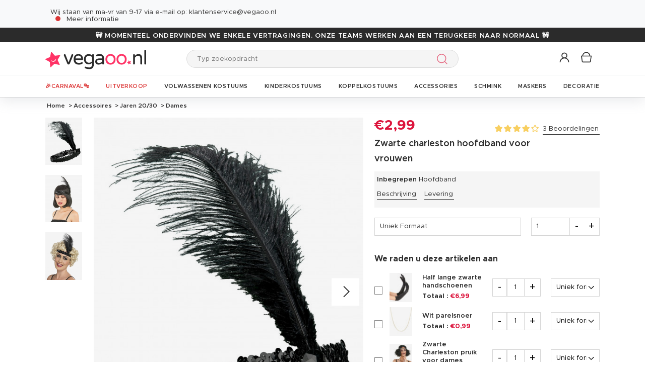

--- FILE ---
content_type: text/html; charset=UTF-8
request_url: https://www.vegaoo.nl/p-236096-zwarte-charleston-hoofdband-voor-vrouwen.html
body_size: 45579
content:
<!DOCTYPE html>
<html lang="nl">
    <head data-site_lg="12"
          data-code_iso="NLD"
          data-locale="nl-NL"
          data-is_connected="0"
          data-auth_method=""
    >
        <meta charset="UTF-8;" />
        <meta name="msvalidate.01" content="58BC1B7022D1CB999463A6373C0E01D5" />
        <link rel="shortcut icon" href="/bundles/dgtmain/image/V5/favicon.png" />
        <link rel="apple-touch-icon" href="/bundles/dgtmain/image/V5/favicon.png"/>
        <meta name="viewport" content="width=device-width, initial-scale=1.0, maximum-scale=5.0" />
                        <meta name="facebook-domain-verification" content="zmxr3zebvwduppy6v75uod3mtlgl7j">
        
                    <title>Zwarte charleston hoofdband voor vrouwen - Vegaoo</title>
<meta name="description" content="Zwarte charleston hoofdband voor vrouwen: Deze zwarte charleston hoofdband is zeer sober en is bedekt met glanzende lovertjes. Een veer en zwarte stenen zijn aanwezig op de hoofdband. De veer is ongeveer 14 cm lang.Deze charleston hoofdband...">
    <link rel="alternate" hreflang="fr" href="https://www.deguisetoi.fr/p-236096-bandeau-charleston-a-sequins-et-plume-noir-femme.html" />
    <link rel="alternate" hreflang="es" href="https://www.vegaoo.es/p-236096-diadema-charlest-n-lentejuelas-y-pluma-negra-mujer.html" />
    <link rel="alternate" hreflang="it" href="https://www.vegaoo.it/p-236096-fascia-charleston-elastica-nera-con-piuma-donna.html" />
    <link rel="alternate" hreflang="de" href="https://www.vegaoo.de/p-236096-charleston-stirnband-mit-pailletten.html" />
    <link rel="alternate" hreflang="fr-be" href="https://www.deguisetoi.be/p-236096-bandeau-charleston-a-sequins-et-plume-noir-femme.html" />
    <link rel="alternate" hreflang="nl-be" href="https://www.vegaoo.be/p-236096-zwarte-charleston-hoofdband-voor-vrouwen.html" />
    <link rel="alternate" hreflang="pt" href="https://www.vegaoo.pt/p-236096-bandolete-charleston-com-lantejoulas-e-pena-preta-mulher.html" />
    <link rel="alternate" hreflang="nl" href="https://www.vegaoo.nl/p-236096-zwarte-charleston-hoofdband-voor-vrouwen.html" />
    <link rel="alternate" hreflang="sv" href="https://www.vegaoo.se/p-236096-charleston-pannband-med-fjader-svart.html" />
    <link rel="alternate" hreflang="da" href="https://www.vegaoo.dk/p-236096-charleston-pandeband-med-fjer-sort.html" />
    <link rel="alternate" hreflang="fi" href="https://www.vegaoo.fi/p-236096-20-luvun-hiuspanta.html" />
    <link rel="alternate" hreflang="pl" href="https://www.vegaoo.pl/p-236096-opaska-charleston-z-cekinami-i-piorami-czarna-kobieta.html" />
    <link rel="alternate" hreflang="el" href="https://www.vegaoo.gr/p-236096-gynaikeia-maure-pagieta-kai-phtero-kephalodesmo-charleston.html" />
    <link rel="alternate" hreflang="fr-ch" href="https://www.deguisetoi.ch/p-236096-bandeau-charleston-a-sequins-et-plume-noir-femme.html" />
    <link rel="canonical" href="https://www.vegaoo.nl/p-236096-zwarte-charleston-hoofdband-voor-vrouwen.html" />
<meta property="og:type" content="website" />
<meta property="og:title" content="Zwarte charleston hoofdband voor vrouwen - Vegaoo" />
    <meta property="og:image" content="https://cdn.vegaoo.nl/images/rep_art/gra/236/0/236096/zwarte-charleston-hoofdband-voor-vrouwen.jpg" />
    <meta property="og:url" content="https://www.vegaoo.nl/p-236096-zwarte-charleston-hoofdband-voor-vrouwen.html" />
<meta property="og:description" content="Zwarte charleston hoofdband voor vrouwen: Deze zwarte charleston hoofdband is zeer sober en is bedekt met glanzende lovertjes. Een veer en zwarte stenen zijn aanwezig op de hoofdband. De veer is ongeveer 14 cm lang.Deze charleston hoofdband..." />
    <meta name="p:domain_verify" content="d83f976ede48a661163de4f42753d479" />
<meta name="robots" content="index, follow" />
    <meta name="theme-color" content="#f36"/>

        
                    <script type="application/ld+json">
{
    "@context"          : "https://schema.org",
    "@type"             : "Product",
    "sku"               : "236096",
    "description"       : "
	Deze zwarte charleston hoofdband is zeer sober en is bedekt met glanzende lovertjes. Een veer en zwarte stenen zijn aanwezig op de hoofdband. De veer is ongeveer 14 cm lang.

	Deze charleston hoofdband zal perfect zijn voor bij een retro jaren 20 kostuum voor een charleston themafeest.
",
    "name"              : "Zwarte charleston hoofdband voor vrouwen",
    "mpn"               : "5268",
    "image"             : [
                    "https://cdn.vegaoo.nl/images/rep_art/gra/236/0/236096/zwarte-charleston-hoofdband-voor-vrouwen.jpg",                    "https://cdn.vegaoo.nl/images/rep_art/gra/236/0/236096/zwarte-charleston-hoofdband-voor-vrouwen_2.jpg",                    "https://cdn.vegaoo.nl/images/rep_art/gra/236/0/236096/bandeau-charleston-a-sequins-et-plume-noir-femme_236096_3.jpg"            ],
    "releaseDate"       : "2016-05-13",
            "material"          : "Polyester / Plastic Polyester, Plastic en Veren Polyester, Plastic en Veren",
                "aggregateRating"   : {
            "@type"         : "AggregateRating",
            "itemReviewed"   : "Zwarte charleston hoofdband voor vrouwen",
            "ratingValue"   : "4",
            "reviewCount"   : "3"
        },
                "offers" : [
                            {
                    "@type"           : "Offer",
                    "sku"             : "155249",                    "availability"    : "https://schema.org/InStock",
                    "price"           : "2.99",
                    "priceCurrency"   : "EUR",
                    "priceValidUntil" : "2026-01-20",
                    "url"             : "https://www.vegaoo.nl/p-236096-zwarte-charleston-hoofdband-voor-vrouwen.html"
                }                    ],
            "review": [
                    {
                "@type": "Review",
                "author": {
                    "@type": "Person",
                    "name": "Michelle America"
                },
                "reviewRating": {
                    "@type": "Rating",
                    "ratingValue": "5",
                    "worstRating": "1",
                    "bestRating": "5"
                }
            },                    {
                "@type": "Review",
                "author": {
                    "@type": "Person",
                    "name": "Herma Dijkgraaf"
                },
                "reviewRating": {
                    "@type": "Rating",
                    "ratingValue": "4",
                    "worstRating": "1",
                    "bestRating": "5"
                }
            },                    {
                "@type": "Review",
                "author": {
                    "@type": "Person",
                    "name": "Francis de Jong - van Gelderen"
                },
                "reviewRating": {
                    "@type": "Rating",
                    "ratingValue": "3",
                    "worstRating": "1",
                    "bestRating": "5"
                }
            }            ],
        "brand": {
        "@type": "Brand",
        "name": "vegaoo.nl"
    }
}
</script>

                    
                    

    <link rel="preload" as="image" href="https://cdn.vegaoo.nl/images/rep_art/moy_v5/236/0/236096/zwarte-charleston-hoofdband-voor-vrouwen.jpg" />

                    
    <script>
        var dataLayer = window.dataLayer || [];
    </script>

    
    <!-- Google Tag Manager -->
    <script>
        (function(w,d,s,l,i){w[l]=w[l]||[];w[l].push({'gtm.start':new Date().getTime(),event:'gtm.js'});var f=d.getElementsByTagName(s)[0],j=d.createElement(s),dl=l!='dataLayer'?'&l='+l:'';j.async=true;j.src='https://kiwi.vegaoo.nl/o0kwof3yuusj7z1.js?awl='+i.replace(/^GTM-/, '')+dl;f.parentNode.insertBefore(j,f);})(window,document,'script','dataLayer','GTM-KT37CK2');
        </script>
    <script>dataLayer.push({
            'event': 'axeptio_init_country',
            'country': "nl"
        })</script>
    <!-- End Google Tag Manager -->

        
                        <script type="text/javascript" >
    var DgtJsRoutes = {
                    'dgt_cms_node_popins-news': '/popin-news'
                    , 'dgt_cms_node_popins-click-and-collect': '/popin-click-and-collect'
                    , 'dgt_user_client_commandes': '/s/klanten-account/commandes'
                    , 'dgt_user_client_commande': '/s/klanten-account/commande'
                    , 'dgt_user_client_commandesuivi': '/s/klanten-account/commande/suivi'
                    , 'dgt_user_client_login': '/s/klanten-account/login'
                    , 'dgt_user_client_logout': '/s/klanten-account/logout'
                    , 'ajax_registration_validation': '/ajax_registration_validation/{group}/{value}'
                    , 'dgt_user_client_register': '/s/klanten-account/register'
                    , 'dgt_user_client_account': '/s/klanten-account'
                    , 'dgt_user_client_codes': '/s/klanten-account/my-vouchers'
                    , 'dgt_user_client_validate_first_step_fast_register': '/s/validatefirststepfastregister/{fastRegisterStep}'
                    , 'dgt_user_client_paysue': '/s/klanten-account/paysue'
                    , 'dgt_user_client_orderreturn': '/s/klanten-account/commande/return'
                    , 'dgt_user_client_commanderetourechange': '/s/klanten-account/commande/retourechange'
                    , 'dgt_user_client_commanderetourconfirmation': '/s/klanten-account/commande/retourconfirmation'
                    , 'dgt_user_client_retourbon': '/s/returnvoucher/{commande}/{retour}/{client}'
                    , 'dgt_user_client_commanderetoursuivi': '/s/klanten-account/commande/retoursuivi'
                    , 'dgt_user_client_commanderetoursuppr': '/s/klanten-account/commande/retoursuppr'
                    , 'dgt_user_client_commanderetourneproduit': '/s/klanten-account/commande/retourne-produit'
                    , 'dgt_user_client_bonretourcoliposte': '/s/klanten-account/commande/bon-retour-coliposte/{idCommande}'
                    , 'dgt_user_client_commanderetourlist': '/s/klanten-account/commande/returns'
                    , 'dgt_user_client_process_return_request': '/s/klanten-account/commande/process-returns'
                    , 'dgt_main_main_linkmoncompte': '/s/linkmoncompte'
                    , 'dgt_main_main_checkconnexioncharge': '/s/checkconnexioncharge'
                    , 'dgt_main_main_checkdevisencours': '/s/checkdevisencours'
                    , 'dgt_main_main_index': '/'
                    , 'dgt_main_menugauche': '/s/main/menugauche'
                    , 'get_routes': '/s/get_routes'
                    , 'dgt_cart_step_four': '/cart/5steps/4'
                    , 'dgt_cart_step_four_mobile': '/cart/52steps/4'
                    , 'dgt_cart_step_four_modepaiement': '/cart/getmodepaiement'
                    , 'dgt_cart_step_four_recappanier': '/cart/updaterecappanier'
                    , 'dgt_cart_step_four_valid_payment': '/cart/5steps/valid_payment'
                    , 'dgt_cart_cart_stepper': '/cart/{version}steps/{step}'
                    , 'dgt_cart_cart_supprimer': '/cart/supprimer/{id}'
                    , 'dgt_cart_cart_recalculer': '/cart/recalculer'
                    , 'dgt_cart_cart_update_ligne_panier': '/cart/update_ligne_panier'
                    , 'dgt_cart_cart_formcgv': '/cart/cgv'
                    , 'dgt_cart_cart_codereduction': '/cart/codereduction'
                    , 'dgt_cart_cart_client_info': '/cart/client_info'
                    , 'dgt_cart_cart_carrouselcart': '/cart/carrouselcart'
                    , 'dgt_cart_init_commande': '/cart/initcommande/{type}'
                    , 'dgt_cart_from_commande': '/cart/fromcommande/{orderId}'
                    , 'dgt_cart_cart_form_send_trustedshop_email': '/cart/send_trustedshop_email'
                    , 'dgt_cart_client_inscription': '/cart/inscription'
                    , 'dgt_cart_client_checkemail': '/cart/checkemail'
                    , 'dgt_cart_client_modifieradressefacturation': '/cart/modifieradressefacturation'
                    , 'dgt_cart_livraison_formpayslivraison': '/cart/pays'
                    , 'dgt_cart_livraison_formcplivraison': '/cart/formcplivraison'
                    , 'dgt_cart_livraison_formmodelivraison': '/cart/modelivraison'
                    , 'dgt_cart_livraison_formadresselivraison': '/cart/adresselivraison'
                    , 'dgt_cart_livraison_display_adresse_livraison': '/cart/display_adresse_livraison'
                    , 'dgt_cart_livraison_modifieradresselivrpointrelais': '/cart/modifieradresselivrpointrelais'
                    , 'dgt_cart_livraison_ajouteradresse': '/cart/ajouteradresse'
                    , 'dgt_cart_livraison_modifieradresse': '/cart/modifieradresse'
                    , 'dgt_cart_livraison_settypeadresselivraison': '/cart/settypeadresselivraison'
                    , 'dgt_cart_livraison_setpointrelais': '/cart/setpointrelais'
                    , 'dgt_cart_livraison_reset_relais': '/cart/resetrelais'
                    , 'dgt_cart_livraison_listpointrelais': '/cart/listpointrelais'
                    , 'dgt_cart_pickup_locations_postal': '/cart/pickup/locations/postal/{agencies}/{countryCode}/{postalCode}'
                    , 'dgt_cart_pickup_locations_coordinate': '/cart/pickup/locations/coordinates/{agencies}/{countryCode}/{longitude}/{latitude}'
                    , 'dgt_cart_paiement_formmodepaiementsitepays': '/cart/modepaiement'
                    , 'dgt_show_cart': '/cart/'
                    , 'dgt_show_express_button': '/cart/express_button'
                    , 'dgt_cart_express_connect': '/cart/express_connect/{service}-{method}'
                    , 'dgt_cart_paiement_retour_paiement': '/cart/retourpaiement'
                    , 'dgt_cart_postalcode_search': '/cart/postalcodesearch/{cp}/{country}/{formSource}'
                    , 'dgt_devis_start': '/s/devis/start'
                    , 'dgt_devis_display': '/s/devis'
                    , 'dgt_devis_valider': '/s/devis/valider'
                    , 'dgt_devis_setdatelivraisonsouhaitee': '/s/devis/setdatelivraisonsouhaitee'
                    , 'dgt_devis_emptycart': '/s/devis/emptycart/{emptyCart}'
                    , 'dgt_payment_payment_formcbinterne': '/paiement/{method}/formcbinterne'
                    , 'dgt_cart_paiement_klarna_init_session': '/paiement/klarna_init_session'
                    , 'dgt_cart_paiement_klarna_get_authorize_data': '/paiement/klarna_authorize_data'
                    , 'dgt_payment_payment_handle_adyen_form_cb_interne': '/paiement/handleadyenformcbinterne'
                    , 'dgt_contact_contact': '/s/contact'
                    , 'dgt_contact_contactform': '/s/contact/form'
                    , 'dgt_contact_contacttheme': '/s/contact/theme'
                    , 'dgt_contact_contactdetail': '/s/contact/detail'
                    , 'dgt_produit_produit_carrousellastvisitedproducts': '/produit/carrousellastvisitedproducts'
                    , 'dgt_produit_produit_grilletaille': '/produit/{idProduit}/grilletaille'
                    , 'dgt_produit_produit_popinalertedispo': '/produit/{idProduit}/{idReference}/popinalertedispo'
                    , 'dgt_produit_popinalertedisporupture': '/produit/{idReference}/popinalertedisporupture'
                    , 'dgt_produit_alertedispo': '/produit/{idProduit}/alertedispo'
                    , 'dgt_listing_multi_filter': '/listing/multifilter'
            };
</script>
    <script src="/bundles/dgtjsrouting/js/dgt_jsrouting.js"></script>

            
    <script type="text/javascript" src="/assets/js/a593b8a-e4fb31b.js"></script>

    <script type="text/javascript" src="/assets/js/bd2e51b-3722397.js"></script>

    <script type="text/javascript" src="/assets/js/0728941-bf440a8.js" defer></script>

    <script >
                        let isFbConnected = false;
        const fbLoginPath = "/s/connect/facebook";

        window.fbAsyncInit = function() {
            // init the FB JS SDK
            FB.init({
                appId      : '1820752998127133',                        // App ID from the app dashboard
                status     : true,                                 // Check Facebook Login status
                xfbml      : true,                                 // Look for social plugins on the page
                popin      : true,
                version    : 'v16.0'
            });

            FB.getLoginStatus( function(response) {
                if (response.status === 'connected') {
                    isFbConnected = true;
                } else {
                    if (AUTH.isConnected() && AUTH.authMethod() === 'Facebook') {
                        document.location = "/s/klanten-account/logout";
                    }
                }
            }, true);
        };

        // Load the SDK asynchronously
        (function(d, s, id){
            var js, fjs = d.getElementsByTagName(s)[0];
            if (d.getElementById(id)) {return;}
            js = d.createElement(s); js.id = id;
            js.src = "//connect.facebook.net/nl_NL/all.js";
            fjs.parentNode.insertBefore(js, fjs);
        }(document, 'script', 'facebook-jssdk'));


        function fbLogin() {
            if (isFbConnected) {
                document.location = fbLoginPath;
            } else {
                // not_authorized
                FB.login(function(response) {
                    if (response.authResponse) {
                        document.location = fbLoginPath;
                    }
                }, {scope: 'email'});
            }
        }
    </script>


        
            <script type="text/javascript" src="/assets/js/5e3442c-7536983.js" defer></script>
    
            <script data-main="/assets/bundles/dgtmain/js/require/main.js" src="/assets/js/e7e6a10-c4334e3.js"></script>
<script>
    need.config({
        rootUrl: ""
    });
</script>

                        <link href="/assets/css/bee788f-a73aed9.css" rel="stylesheet">

                                
            <link rel="stylesheet" href="/assets/css/f201997-e4fb31b.css" />
            <script type="application/ld+json">
    {
        "@context": "https://schema.org",
        "@type": "Organization",
        "name": "vegaoo.nl",
        "url": "https://www.vegaoo.nl/",
        "logo": "https://cdn.vegaoo.nl/public/images/layout/12/logo.gif",
        "contactPoint": [{
            "@type": "ContactPoint",
            "telephone": "",
            "contactType": "customer support"
        }]
                , "aggregateRating": {
            "@type": "AggregateRating",
            "ratingValue": "3.73",
            "bestRating": "5",
            "reviewCount": "3256"
        }
            }
</script>
    </head>

        
    <body
            data-page-type="produit"          data-tags="ga4" data-trigger="onload" data-event="page_view" data-event-data="{&quot;environnement&quot;:&quot;prod&quot;,&quot;langue&quot;:&quot;nl&quot;,&quot;country&quot;:&quot;NL&quot;,&quot;page_category&quot;:&quot;Product&quot;}"
          class="
                                                                             NLD
                    
                                     page-product "
          data-version="V5"
    >
<span
    id="shipping_data"
    style="display: none"
    data-shipping_date_before_limit="1768874400"
    data-shipping_date_after_limit="1769025600"
    data-hour_limit="16"
    data-tomorrow="1768941270"
    data-locale="nl_NL"
></span>

                    
    <!-- Google Tag Manager (noscript) -->
    <noscript><iframe src="https://kiwi.vegaoo.nl/ns.html?id=GTM-KT37CK2" height="0" width="0" style="display:none;visibility:hidden"></iframe></noscript>
    <!-- End Google Tag Manager -->

        
        <svg style="position: absolute; width: 0; height: 0; overflow: hidden;" version="1.1" xmlns="http://www.w3.org/2000/svg" xmlns:xlink="http://www.w3.org/1999/xlink">
    <defs>
        <symbol id="icon-tiktok-KM" viewBox="0 0 2500 2500">
            <title>Tiktok</title>
            <path d="M2202.38,0H297.62C133.51,0,0,133.51,0,297.62V2202.38C0,2366.49,133.51,2500,297.62,2500H2202.38c164.11,0,297.62-133.51,297.62-297.62V297.62C2500,133.51,2366.49,0,2202.38,0M1964.64,1090.65q-20.48,2-41.07,2.09a445.94,445.94,0,0,1-373.15-201.67V1577.8c0,280.32-227.25,507.56-507.56,507.56S535.3,1858.12,535.3,1577.8s227.24-507.56,507.56-507.56h0c10.59,0,21,1,31.37,1.61V1322c-10.42-1.25-20.66-3.15-31.37-3.15-143.07,0-259,116-259,259s116,259,259,259,269.46-112.73,269.46-255.83l2.5-1166.31h239.29c22.56,214.58,195.58,382.19,410.77,397.92v278" />
        </symbol>
        <symbol id="icon-tiktok-DGT" viewBox="0 0 2500 2500">
            <title>Tiktok</title>
            <path d="M2202.38 0H297.62C133.51 0 0 133.51 0 297.62V2202.38C0 2366.49 133.51 2500 297.62 2500H2202.38c164.11 0 297.62-133.51 297.62-297.62V297.62C2500 133.51 2366.49 0 2202.38 0M1964.64 1090.65q-20.48 2-41.07 2.09a445.94 445.94 0 0 1-373.15-201.67V1577.8c0 280.32-227.25 507.56-507.56 507.56S535.3 1858.12 535.3 1577.8s227.24-507.56 507.56-507.56h0c10.59 0 2  1 31.37 1.61V1322c-10.42-1.25-20.66-3.15-31.37-3.15-143.07 0-259 116-259 259s116 259 259 259 269.46-112.73 269.46-255.83l2.5-1166.31h239.29c22.56 214.58 195.58 382.19 410.77 397.92v278" />
        </symbol>
        <symbol id="icon-pinterest" viewBox="0 0 24 24">
            <title>Pinterest</title>
            <path d="M12 0a12 12 0 0 0-4.37 23.17c-.1-.95-.2-2.4.04-3.44l1.4-5.96s-.35-.72-.35-1.78c0-1.67.96-2.92 2.17-2.92 1.02 0 1.52.77 1.52 1.7 0 1.02-.66 2.56-1 3.99-.28 1.2.6 2.17 1.78 2.17 2.13 0 3.77-2.25 3.77-5.5 0-2.87-2.06-4.88-5.01-4.88a5.2 5.2 0 0 0-5.42 5.2c0 1.04.4 2.14.9 2.74.1.12.1.23.08.35l-.34 1.36c-.05.22-.17.27-.4.16-1.5-.7-2.43-2.89-2.43-4.65 0-3.78 2.75-7.26 7.92-7.26 4.17 0 7.4 2.97 7.4 6.93 0 4.14-2.6 7.46-6.22 7.46-1.22 0-2.36-.63-2.75-1.37l-.75 2.85c-.27 1.04-1 2.35-1.5 3.15A12.03 12.03 0 0 0 24 12 12 12 0 0 0 12 0z" fill-rule="evenodd" clip-rule="evenodd"/>
        </symbol>
        <symbol id="icon-twitter" viewBox="0 0 24 24">
            <title>Twitter</title>
            <path d="M24 4.557c-.883.392-1.832.656-2.828.775 1.017-.609 1.798-1.574 2.165-2.724-.951.564-2.005.974-3.127 1.195-.897-.957-2.178-1.555-3.594-1.555-3.179 0-5.515 2.966-4.797 6.045-4.091-.205-7.719-2.165-10.148-5.144-1.29 2.213-.669 5.108 1.523 6.574-.806-.026-1.566-.247-2.229-.616-.054 2.281 1.581 4.415 3.949 4.89-.693.188-1.452.232-2.224.084.626 1.956 2.444 3.379 4.6 3.419-2.07 1.623-4.678 2.348-7.29 2.04 2.179 1.397 4.768 2.212 7.548 2.212 9.142 0 14.307-7.721 13.995-14.646.962-.695 1.797-1.562 2.457-2.549z"/>
        </symbol>
        <symbol id="icon-youtube" viewBox="0 0 24 24">
            <title>Youtube</title>
            <path d="M19.615 3.184c-3.604-.246-11.631-.245-15.23 0-3.897.266-4.356 2.62-4.385 8.816.029 6.185.484 8.549 4.385 8.816 3.6.245 11.626.246 15.23 0 3.897-.266 4.356-2.62 4.385-8.816-.029-6.185-.484-8.549-4.385-8.816zm-10.615 12.816v-8l8 3.993-8 4.007z"/>
        </symbol>
        <symbol id="icon-facebook" viewBox="0 0 24 24">
            <title>Facebook</title>
            <path d="M22.675 0h-21.35c-.732 0-1.325.593-1.325 1.325v21.351c0 .731.593 1.324 1.325 1.324h11.495v-9.294h-3.128v-3.622h3.128v-2.671c0-3.1 1.893-4.788 4.659-4.788 1.325 0 2.463.099 2.795.143v3.24l-1.918.001c-1.504 0-1.795.715-1.795 1.763v2.313h3.587l-.467 3.622h-3.12v9.293h6.116c.73 0 1.323-.593 1.323-1.325v-21.35c0-.732-.593-1.325-1.325-1.325z"/>
        </symbol>
        <symbol id="icon-instagram" viewBox="0 0 24 24">
            <title>Instagram</title>
            <path d="M12 2.16c3.2 0 3.58.01 4.85.07 3.25.15 4.77 1.7 4.92 4.92.06 1.27.07 1.65.07 4.85 0 3.2-.01 3.58-.07 4.85-.15 3.23-1.66 4.77-4.92 4.92-1.27.06-1.64.07-4.85.07a83 83 0 0 1-4.85-.07c-3.26-.15-4.77-1.7-4.92-4.92A82.98 82.98 0 0 1 2.16 12a84 84 0 0 1 .07-4.85c.15-3.23 1.67-4.77 4.92-4.92A84.4 84.4 0 0 1 12 2.16zM12 0C8.74 0 8.33.01 7.05.07 2.7.27.27 2.7.07 7.05A84.29 84.29 0 0 0 0 12c0 3.26.01 3.67.07 4.95.2 4.36 2.62 6.78 6.98 6.98 1.28.06 1.7.07 4.95.07 3.26 0 3.67-.01 4.95-.07 4.35-.2 6.78-2.62 6.98-6.98.06-1.28.07-1.7.07-4.95 0-3.26-.01-3.67-.07-4.95C23.73 2.7 21.3.27 16.95.07A84.33 84.33 0 0 0 12 0zm0 5.84a6.16 6.16 0 1 0 0 12.32 6.16 6.16 0 0 0 0-12.32zM12 16a4 4 0 1 1 0-8 4 4 0 0 1 0 8zm6.4-11.85a1.44 1.44 0 1 0 0 2.89 1.44 1.44 0 0 0 0-2.89z"/>
        </symbol>
        <symbol id="icon-location" viewBox="0 0 24 24">
            <title>Location</title>
            <path d="M5.000,6.875 C3.964,6.875 3.125,6.036 3.125,5.000 C3.125,3.964 3.964,3.125 5.000,3.125 C6.036,3.125 6.875,3.964 6.875,5.000 C6.875,6.036 6.036,6.875 5.000,6.875 ZM5.000,0.000 C2.376,0.000 -0.000,2.127 -0.000,4.751 C-0.000,7.375 2.168,10.508 5.000,15.000 C7.832,10.508 10.000,7.375 10.000,4.751 C10.000,2.127 7.624,0.000 5.000,0.000 Z"/>
        </symbol>
        <symbol id="icon-cross" viewBox="0 0 24 24">
            <title>Close</title>
            <path d="M24 21.6L21.6 24 12 14.4 2.4 24 0 21.6 9.6 12 0 2.4 2.4 0 12 9.6 21.6 0 24 2.4 14.4 12l9.6 9.6z"/>
        </symbol>
        <symbol id="icon-cross-alternate" viewBox="0 0 24 24">
            <title>Close alternate</title>
            <path d="M23.31,1.69A.92.92,0,0,0,22,.43l-9.71,10.3L1.54.61A.92.92,0,0,0,.25.65a.91.91,0,0,0,0,1.29L11,12.06l-9.47,10a.91.91,0,0,0,1.33,1.25l9.47-10,10.11,9.54a.92.92,0,1,0,1.26-1.34L13.6,12Z" transform="translate(0)" style="fill-rule:evenodd"/>
        </symbol>
        <symbol id="icon-search" viewBox="0 0 22 22">
            <title>Search</title>
            <circle fill="none" stroke="currentColor" stroke-linecap="round" stroke-linejoin="round" stroke-width="1.5" cx="8.87" cy="8.87" r="8.12"/>
            <line fill="none" stroke="currentColor" stroke-linecap="round" stroke-linejoin="round" stroke-width="1.5" x1="19.02" y1="19.02" x2="14.6" y2="14.6"/>
        </symbol>
        <symbol id="icon-arrow" viewBox="0 0 24 24">
            <title>Arrow</title>
            <path d="M24 12l-6.5 6.5-1.1-1.1 4.3-4.3H.1v-1.5h21.3l-5-5 1.1-1.1 5.4 5.4L24 12z"/>
        </symbol>
        <symbol id="icon-heart" viewBox="-1 -1 26 26">
            <title>Heart</title>
            <path stroke-width="2" d="M11.23 20.73c-.2-.13-.55-.39-1.2-.98-1.26-1.2-3.53-3.62-7.69-8.48l-.01-.01-.01-.01a6.46 6.46 0 01-1.69-4.4c0-1.68.6-3.24 1.7-4.41a5.44 5.44 0 018.5.48l.5.67.5-.67c.13-.16.26-.33.42-.48a5.43 5.43 0 018.09 0 6.38 6.38 0 011.7 4.41c0 1.68-.6 3.24-1.7 4.41v.01l-.01.01a126.39 126.39 0 01-7.69 8.47c-.63.59-1 .87-1.18.98h-.23z"/>
        </symbol>
        <symbol id="icon-star" viewBox="-1 -1 24 24">
            <path fill="currentColor" stroke-width="2" stroke-miterlimit="10" d="M9.79.84l2.23,4.52c.09.18.26.3.46.33l4.99.72c.5.07.7.69.34,1.04l-3.61,3.52c-.14.14-.21.34-.17.54l.85,4.97c.09.5-.44.88-.88.64l-4.46-2.35c-.18-.09-.39-.09-.57,0l-4.46,2.35c-.45.23-.97-.14-.88-.64l.85-4.97c.03-.2-.03-.4-.17-.54L.68,7.45c-.36-.35-.16-.96.34-1.04l4.99-.72c.2-.03.37-.15.46-.33L8.7.84c.22-.45.87-.45,1.09,0Z"/>
        </symbol>
        <symbol id="icon-star-empty" viewBox="-1 -1 24 24">
            <path fill="none" stroke-width="2" stroke-miterlimit="10" d="M9.79.84l2.23,4.52c.09.18.26.3.46.33l4.99.72c.5.07.7.69.34,1.04l-3.61,3.52c-.14.14-.21.34-.17.54l.85,4.97c.09.5-.44.88-.88.64l-4.46-2.35c-.18-.09-.39-.09-.57,0l-4.46,2.35c-.45.23-.97-.14-.88-.64l.85-4.97c.03-.2-.03-.4-.17-.54L.68,7.45c-.36-.35-.16-.96.34-1.04l4.99-.72c.2-.03.37-.15.46-.33L8.7.84c.22-.45.87-.45,1.09,0Z"/>
        </symbol>
        <symbol id="icon-star-half" viewBox="-1 -1 24 24">
            <path fill="currentColor" stroke-width="2" d="M9.24,14.7c-.1,0-.19.02-.28.07l-4.46,2.35c-.45.23-.97-.14-.88-.64l.85-4.97c.03-.2-.03-.4-.17-.54L.68,7.45c-.36-.35-.16-.96.34-1.04l4.99-.72c.2-.03.37-.15.46-.33L8.7.84c.11-.23.33-.34.55-.34v14.2Z"/>
            <path fill="none" stroke-width="2" stroke-miterlimit="10"  d="M9.79.84l2.23,4.52c.09.18.26.3.46.33l4.99.72c.5.07.7.69.34,1.04l-3.61,3.52c-.14.14-.21.34-.17.54l.85,4.97c.09.5-.44.88-.88.64l-4.46-2.35c-.18-.09-.39-.09-.57,0l-4.46,2.35c-.45.23-.97-.14-.88-.64l.85-4.97c.03-.2-.03-.4-.17-.54L.68,7.45c-.36-.35-.16-.96.34-1.04l4.99-.72c.2-.03.37-.15.46-.33L8.7.84c.22-.45.87-.45,1.09,0Z"/>
        </symbol>
        <symbol id="icon-grid-size" viewBox="-1 0 40 19">
            <path fill="none" stroke="#2b2b2b" stroke-linecap="round" stroke-linejoin="round" stroke-width="1.4" d="M12.7,3.77c0-.08-.01-.16-.01-.24,0-1.54,1.24-2.78,2.78-2.78s2.78,1.24,2.78,2.78-1.24,2.78-2.78,2.78h-.05v2.14l14.71,7.13c1.14.47.81,2.17-.43,2.17H1.88c-1.24,0-1.57-1.71-.42-2.17l11.03-6.16"/>
        </symbol>
        <symbol id="icon-cart" viewBox="0 0 24 24">
            <path fill="none" stroke-miterlimit="10" stroke-width="1.5" d="M17.97,7.57l-1.36,9.52c-.09.6-.6,1.05-1.21,1.05H3.41c-.61,0-1.13-.41-1.21-1.05L.8,7.57h17.11Z"/>
            <path fill="none" stroke-miterlimit="10" stroke-width="1.5" d="M15.62,7.57s0-.05,0-.08c0-3.51-2.85-6.36-6.36-6.36S2.91,3.98,2.91,7.49c0,.03,0,.05,0,.08"/>
         </symbol>
        <symbol id="icon-credit-card" viewBox="0 0 24 24">
            <path d="M1.66,5H22.35a.83.83,0,0,1,.83.82v.83H.83V5.79A.83.83,0,0,1,1.66,5ZM.83,7.45H23.18V9.1H.83Zm0,2.48v8.28a.83.83,0,0,0,.83.83H22.35a.83.83,0,0,0,.83-.83V9.93ZM0,5.79A1.65,1.65,0,0,1,1.66,4.14H22.35A1.65,1.65,0,0,1,24,5.79V18.21a1.65,1.65,0,0,1-1.65,1.65H1.66A1.65,1.65,0,0,1,0,18.21Zm4.14,8.28h9.93v1.66H4.14Zm-.83,0a.83.83,0,0,1,.83-.83h9.93a.83.83,0,0,1,.83.83v1.66a.83.83,0,0,1-.83.82H4.14a.83.83,0,0,1-.83-.82Z" style="fill-rule:evenodd"/>
        </symbol>
        <symbol id="icon-exchange" viewBox="0 0 24 24">
            <path d="M7,.88A.52.52,0,0,0,6.3.15L1.89,4.56a.52.52,0,0,0,0,.73L6.3,9.7A.52.52,0,1,0,7,9L3.49,5.44H21.74a.52.52,0,1,0,0-1H3.49ZM17.7,14.3A.52.52,0,0,0,17,15l3.54,3.53H2.26a.52.52,0,1,0,0,1H20.51L17,23.12a.52.52,0,0,0,.73.73l4.41-4.41a.52.52,0,0,0,0-.73Z" style="fill-rule:evenodd"/>
        </symbol>
        <symbol id="icon-cheque" viewBox="0 0 24 24">
            <path d="M.11,12.16a.33.33,0,0,1,0-.47L1.2,10.42V6.9a.67.67,0,0,1,.67-.67h3l1-1.09a.33.33,0,0,1,.5.44l-.57.65h.37l.37-.42a.33.33,0,0,1,.47,0,.34.34,0,0,1,0,.45h16.3A.67.67,0,0,1,24,6.9V18.3a.67.67,0,0,1-.67.67H1.87a.67.67,0,0,1-.67-.67V12.85a.33.33,0,0,1-.42,0,.34.34,0,0,1,0-.47l.45-.51v-.42l-.61.7A.35.35,0,0,1,.11,12.16Zm1.76-.06v6.2H23.33V6.9H6.44ZM5.55,6.9,1.87,11.09v-.42L5.18,6.9ZM1.87,9.65,4.29,6.9H1.87Zm2.35,2.62a.34.34,0,0,0,0,.67h8.72a.34.34,0,0,0,0-.67ZM3.89,16a.33.33,0,0,1,.33-.33h11.4a.34.34,0,0,1,0,.67H4.22A.34.34,0,0,1,3.89,16Zm13.74-.33a.34.34,0,0,0,0,.67H21a.34.34,0,1,0,0-.67Z" transform="translate(0)" style="fill-rule:evenodd"/>
        </symbol>
        <symbol id="icon-mandat" viewBox="0 0 24 24">
            <path d="M14.72.91H9.28V3.62h5.44ZM8.38.91v.45H3.85A1.36,1.36,0,0,0,2.49,2.72V22.64A1.36,1.36,0,0,0,3.85,24h16.3a1.36,1.36,0,0,0,1.36-1.36V2.72a1.36,1.36,0,0,0-1.36-1.36H15.62V.91a.9.9,0,0,0-.9-.91H9.28A.9.9,0,0,0,8.38.91ZM3.85,2.26H8.38V3.62a.9.9,0,0,0,.9.91h5.44a.9.9,0,0,0,.9-.91V2.26h4.53a.46.46,0,0,1,.45.46V22.64a.46.46,0,0,1-.45.46H3.85a.46.46,0,0,1-.45-.46V2.72A.46.46,0,0,1,3.85,2.26ZM6.11,8.69a.37.37,0,0,1,.37-.36H17.34a.37.37,0,0,1,.37.36.38.38,0,0,1-.37.37H6.48A.38.38,0,0,1,6.11,8.69Zm0,3.63A.37.37,0,0,1,6.48,12H17.34a.36.36,0,1,1,0,.72H6.48A.37.37,0,0,1,6.11,12.32Zm.37,3.26a.36.36,0,1,0,0,.72H17.34a.36.36,0,1,0,0-.72Zm-.37,4a.37.37,0,0,1,.37-.36H17.34a.37.37,0,0,1,.37.36.38.38,0,0,1-.37.37H6.48A.38.38,0,0,1,6.11,19.56Z" style="fill-rule:evenodd"/>
        </symbol>
        <symbol id="icon-user" viewBox="-1 -1 26 26">
            <g fill="none" stroke-miterlimit="10" stroke-width="2">
              <circle cx="10.34" cy="6.2" r="5.57"/>
              <path d="M20.06 21.48a9.71 9.71 0 00-19.42 0"/>
            </g>
        </symbol>
        <symbol id="icon-arrow-small" viewBox="0 0 24 24">
            <path d="M18.2 12l-1.4 1.5-9.7 10L5.8 22l9.7-10L5.8 2 7.2.5l9.7 10 1.3 1.5z"/>
        </symbol>
        <symbol id="icon-play" viewBox="0 0 24 24">
            <path d="M2.14 24V0l19.72 12L2.14 24zM4.31 3.89v16.22L17.63 12 4.31 3.89z"/>
        </symbol>
        <symbol id="icon-play-full" viewBox="0 0 24 24">
            <path d="M2.77,24V0L21.23,11.43Z"/>
        </symbol>
        <symbol id="icon-download" viewBox="0 0 24 24">
            <path d="M21.21 18.47v3.48H2.79v-3.48H1v5.27h22v-5.27zm-4-7.63l-1.27-1.27-3.04 3.05V0h-1.8v12.62L8.06 9.57l-1.27 1.27L12 16.05z"/>
        </symbol>
        <symbol id="icon-email" viewBox="0 0 24 24">
            <path d="M.3 3.5v16.7h23.4V3.5H.3zm19.2 1.9L12 10.6 4.5 5.4h15zM2.3 18.1V6.4L12 13l9.7-6.6v11.8s-19.4 0-19.4-.1z"/>
        </symbol>
        <symbol id="icon-share" viewBox="0 0 24 24">
            <circle fill="none" stroke="#2b2b2b" stroke-linejoin="round" stroke-linecap="round" stroke-width="1.5" cx="15.75" cy="3.75" r="3"/>
            <circle fill="none" stroke="#2b2b2b" stroke-linejoin="round" stroke-linecap="round" stroke-width="1.5" cx="3.75" cy="10.75" r="3"/>
            <circle fill="none" stroke="#2b2b2b" stroke-linejoin="round" stroke-linecap="round" stroke-width="1.5" cx="15.75" cy="17.75" r="3"/>
            <line fill="none" stroke="#2b2b2b" stroke-linejoin="round" stroke-linecap="round" stroke-width="1.5" x1="6.34" y1="12.26" x2="13.17" y2="16.24"/>
            <line fill="none" stroke="#2b2b2b" stroke-linejoin="round" stroke-linecap="round" stroke-width="1.5" x1="13.16" y1="5.26" x2="6.34" y2="9.24"/>
        </symbol>
        <symbol id="icon-share-thicker" viewBox="0 0 24 24">
            <circle cx="16.95" fill="none" stroke-width="2" cy="19.78" r="2.83"/>
            <circle cx="7.05" fill="none" stroke-width="2" cy="11.3" r="2.83"/>
            <path d="M14.83,5.64,9.88,9.88" fill="none" stroke-width="2"/>
            <circle cx="16.95" fill="none" stroke-width="2" cy="4.22" r="2.83"/>
            <path d="M9.17,13.42l5.66,4.24" fill="none" stroke-width="2"/>
        </symbol>
        <symbol id="icon-checkmark" viewBox="0 0 24 24">
            <path stroke-width="2" d="M.61,12l8.11,8.55L23.4,3.46" style="fill:none;stroke-linecap:round;stroke-linejoin:round"/>
        </symbol>
        <symbol id="icon-checkmark-bold" viewBox="0 0 24 24">
            <path stroke-width="3" d="M.61,12l8.11,8.55L23.4,3.46" style="fill:none;stroke-linecap:round;stroke-linejoin:round"/>
        </symbol>
        <symbol id="icon-checkmark-bold-rounded" viewBox="0 0 55 55">
            <path stroke-width="5" d="M15 27.8485L23.8942 37.697L40 18" style="fill:none;stroke-linecap:round;stroke-linejoin:round"/>
        </symbol>
        <symbol id="icon-attach-file" viewBox="0 0 24 24">
            <path d="M16.8,7.68V19.2a4.8,4.8,0,0,1-9.6,0V3.36a3.36,3.36,0,1,1,6.72,0V19.2a1.92,1.92,0,0,1-3.84,0V3.36a.48.48,0,0,1,.48-.48.49.49,0,0,1,.48.48V19.2a1,1,0,0,0,1.92,0V3.36a2.4,2.4,0,0,0-4.8,0V19.2a3.84,3.84,0,0,0,7.68,0V7.68a.48.48,0,0,1,.48-.48A.49.49,0,0,1,16.8,7.68Z" />
        </symbol>
        <symbol id="icon-crosshair" viewBox="0 0 24 24">
            <path d="M12 23.797C5.495 23.797.203 18.505.203 12S5.495.203 12 .203 23.797 5.495 23.797 12 18.505 23.797 12 23.797zm0-22.594C6.046 1.203 1.203 6.046 1.203 12c0 5.953 4.843 10.797 10.797 10.797 5.953 0 10.797-4.844 10.797-10.797 0-5.954-4.844-10.797-10.797-10.797z"/><path  d="M17.084 11.435h-4.519V6.916h-1.13v4.519H6.916v1.13h4.519v4.519h1.13v-4.519h4.519z"/>
        </symbol>
        <symbol id="icon-house" viewBox="0 0 24 24">
            <title>House</title>
            <path d="M.615.941H0V22.971h14.067v.087h6.822v-.087H24V.941H.615zm20.273 20.8h1.881V5.125H1.231V21.74h12.836V11.437h6.822v10.304zm-1.16 0h-4.502v-9.143h4.502v9.143zM1.231 3.895V2.172h21.538v1.723H1.231zm1.985 7.77H11.676v6.121H3.216v-6.121zm1.198 1.198v3.724h6.063v-3.724H4.414z" fill-rule="evenodd" clip-rule="evenodd"/>
        </symbol>
        <symbol id="icon-double-arrow" viewBox="0 0 24 24">
            <title>Double Arrow</title>
            <path d="M7.029.875A.513.513 0 006.304.15l-4.41 4.41c-.2.2-.2.525 0 .725l4.41 4.41a.513.513 0 00.725-.725L3.494 5.436h18.249a.513.513 0 000-1.026H3.494L7.029.875zm10.667 13.429a.513.513 0 00-.725.725l3.535 3.535H2.256a.513.513 0 000 1.026h18.25l-3.535 3.535a.513.513 0 00.725.725l4.41-4.41a.514.514 0 000-.726l-4.41-4.41z" fill-rule="evenodd" clip-rule="evenodd"/>
        </symbol>
        <symbol id="icon-cardboard" viewBox="0 0 24 24">
            <title>cardboard</title>
            <path d="M8.924 0h-.205L.312 3.969c-.308.107-.308.536-.205.751L2.67 7.937.107 11.155c-.205.215-.103.644.205.751l2.563 1.287v6.329c0 .215.103.429.308.429l8.612 3.969c.103.107.308.107.41 0l8.612-3.969c.205-.107.308-.215.308-.429v-6.329l2.563-1.287c.308-.107.308-.536.205-.751L21.33 7.937l2.563-3.218c.205-.215.103-.644-.205-.751L15.281 0h-.205c-.103 0-.205.107-.308.107L12 3.218 9.334.107C9.232 0 9.027 0 8.924 0zm-.102 1.073l2.461 2.682-7.69 3.54-2.256-2.683 7.485-3.539zm6.459 0l7.485 3.647-2.256 2.681-7.69-3.54 2.461-2.788zm-3.178 3.432l7.485 3.432-7.485 3.432-7.485-3.432 7.485-3.432zm-8.51 4.076l7.69 3.54-2.461 2.682-7.485-3.433 2.256-2.789zm17.019 0l2.256 2.682-7.485 3.647-2.461-2.682 7.69-3.647zm-9.022 4.72v9.439L3.9 19.2v-5.578l4.819 2.36c.205.107.41 0 .513-.107l2.358-2.574zm1.025 0l2.256 2.574c.103.107.41.215.513.107l4.819-2.36V19.2l-7.69 3.54v-9.439h.102z"/>
        </symbol>
        <symbol id="icon-print" viewBox="0 0 24 24">
            <title>Print</title>
            <path d="M4.651 6.72V1.004h13.392V6.72H4.651zm-.126 0a.398.398 0 00-.171-.037v.037h.171zm-.878 0V.913c0-.266.128-.49.276-.638A.913.913 0 014.56 0h13.573c.266 0 .49.128.638.276s.276.372.276.638v5.75a.543.543 0 01.035.057h.901a2.85 2.85 0 012.83 2.83v8.843a2.85 2.85 0 01-2.83 2.83h-.768v1.601c.092.363-.119.674-.231.802a1.2 1.2 0 01-.301.248.922.922 0 01-.447.125H4.663c-.283 0-.564-.097-.774-.308a1.08 1.08 0 01-.308-.774v-1.694h-.564a2.85 2.85 0 01-2.83-2.83V9.55c0-1.613 1.254-2.949 2.852-2.83h.608zm14.897 0v-.036a.393.393 0 00-.171.037h.171zM3.581 15.206v4.882h-.564c-.92 0-1.694-.774-1.694-1.694V9.55c0-1.052.79-1.768 1.647-1.696l.047.002h16.966c.92 0 1.694.774 1.694 1.694v8.843c0 .92-.774 1.694-1.694 1.694h-.768v-4.882c0-.283-.097-.564-.308-.774a1.08 1.08 0 00-.774-.308H4.663c-.283 0-.564.097-.774.308a1.083 1.083 0 00-.308.775zm1.136.054v7.604H18.08V15.26H4.717zm1.69 2.517c0-.286.231-.517.517-.517h8.74a.516.516 0 110 1.034h-8.74a.518.518 0 01-.517-.517zm.517 2.362a.516.516 0 100 1.034h8.74a.516.516 0 100-1.034h-8.74z" fill-rule="evenodd" clip-rule="evenodd"/>
        <symbol id="icon-paypal" viewBox="0 0 24 24">
            <path d="M4.56,0,0,20.6H6.06l1.47-6.84h4.31A8.43,8.43,0,0,0,20.35,7C21.41,2.2,18,0,14.86,0ZM21.41,4.16a6.18,6.18,0,0,1,.45,4.32,8.36,8.36,0,0,1-8.51,6.76H9L7.53,22.08H3.87L3.46,24H9.52L11,17.16H15.3a8.43,8.43,0,0,0,8.51-6.76C24.5,7.2,23.24,5.16,21.41,4.16ZM9.69,4.2h3a2.11,2.11,0,0,1,2,2.84l0,.08,0,.16-.08.12-.08.16-.08.12-.08.12V8l-.09.12-.08.12L14,8.36,14,8.48l-.12.12-.12.12-.09.08-.12.08L13.39,9l-.12.08-.12.12L13,9.28l-.12.08-.16.08-.12.08-.13.08h-.12l-.12,0-.16,0-.12,0-.17,0-.12,0H8.47Z" />
        </symbol>
        <symbol id="icon-amazon-pay" viewBox="0 0 24 24">
            <path d="M0,14.75c.09-.17.2-.19.38-.1.41.22.81.45,1.23.66a22.72,22.72,0,0,0,5,1.84,23.06,23.06,0,0,0,2.48.47,22.16,22.16,0,0,0,3.73.2,20.19,20.19,0,0,0,2-.15A23.44,23.44,0,0,0,21.28,16a.55.55,0,0,1,.36-.05.32.32,0,0,1,.16.55,2.72,2.72,0,0,1-.38.29,14.6,14.6,0,0,1-3.91,1.9,17.81,17.81,0,0,1-3,.7,16.23,16.23,0,0,1-2.09.19H11a18.44,18.44,0,0,1-2-.21,18.15,18.15,0,0,1-3.16-.83A17.54,17.54,0,0,1,.17,15.06,1.24,1.24,0,0,1,0,14.83v-.08ZM6.2,4.43,6,4.45a3.28,3.28,0,0,0-1.5.6l-.28.22s0,0,0-.06,0-.22,0-.32-.12-.27-.3-.27H3.45c-.27,0-.32.06-.32.33v8.42a.2.2,0,0,0,.19.2h.83a.2.2,0,0,0,.2-.2v-3l.09.07a2.72,2.72,0,0,0,2.39.62A2.4,2.4,0,0,0,8.55,9.68,4.09,4.09,0,0,0,9,7.93a4.57,4.57,0,0,0-.32-2A2.33,2.33,0,0,0,6.92,4.49l-.39-.06ZM4.34,6.09A.15.15,0,0,1,4.41,6,2.68,2.68,0,0,1,6.2,5.44a1.43,1.43,0,0,1,1.32,1,3.92,3.92,0,0,1,.19,1.31A3.86,3.86,0,0,1,7.55,9a1.53,1.53,0,0,1-1.67,1.13,2.79,2.79,0,0,1-1.47-.55.15.15,0,0,1-.07-.13c0-.56,0-1.12,0-1.68S4.35,6.65,4.34,6.09Zm8.08-1.66-.11,0a5.49,5.49,0,0,0-1.14.16c-.24.06-.47.15-.7.23a.29.29,0,0,0-.21.3c0,.13,0,.27,0,.4s.08.24.27.19.61-.17.92-.23a4.21,4.21,0,0,1,1.46,0,.92.92,0,0,1,.66.33,1.1,1.1,0,0,1,.21.65c0,.33,0,.66,0,1a.13.13,0,0,1,0,.06h0a6.63,6.63,0,0,0-1.25-.19,3.21,3.21,0,0,0-1.31.15,1.93,1.93,0,0,0-1.16,1,2.13,2.13,0,0,0-.15,1.22,1.65,1.65,0,0,0,.84,1.26,2.26,2.26,0,0,0,1.49.21,3.24,3.24,0,0,0,1.58-.73l.06,0c0,.15.05.29.08.43a.22.22,0,0,0,.21.21h.64a.21.21,0,0,0,.19-.19V6.48a3.12,3.12,0,0,0,0-.52,1.56,1.56,0,0,0-.74-1.2,2.18,2.18,0,0,0-.86-.28l-.42-.05ZM13.8,9.49a.13.13,0,0,1-.06.12,2.87,2.87,0,0,1-1.47.59,1.23,1.23,0,0,1-.66-.07.79.79,0,0,1-.49-.52,1.27,1.27,0,0,1,0-.77.91.91,0,0,1,.64-.62,2.33,2.33,0,0,1,1-.09c.32,0,.65.09,1,.14.06,0,.08,0,.08.1v.57C13.8,9.12,13.79,9.31,13.8,9.49ZM24,14.63a.44.44,0,0,0-.36-.33,3.72,3.72,0,0,0-.82-.16,5.7,5.7,0,0,0-1.54.08,4,4,0,0,0-1.57.62.5.5,0,0,0-.15.14.29.29,0,0,0,0,.16s.09.07.15.07h.08l.92-.1a7.5,7.5,0,0,1,1.34,0,2.3,2.3,0,0,1,.57.11.39.39,0,0,1,.3.41,3.21,3.21,0,0,1-.14.92,16.47,16.47,0,0,1-.62,1.79.56.56,0,0,0,0,.12c0,.11,0,.19.16.16a.35.35,0,0,0,.19-.1A6.26,6.26,0,0,0,23,18a5.38,5.38,0,0,0,1-2.2c0-.15,0-.29.08-.44ZM18.81,9.74c-.5-1.42-1-2.84-1.52-4.25-.07-.23-.16-.45-.24-.67a.26.26,0,0,0-.25-.19h-.9c-.1,0-.15.08-.13.18a.85.85,0,0,0,.08.24c.76,1.93,1.54,3.86,2.32,5.78a.53.53,0,0,1,0,.46c-.13.29-.23.6-.36.89a.93.93,0,0,1-.6.53,1.74,1.74,0,0,1-.6,0l-.3,0c-.13,0-.2.05-.2.19a2.54,2.54,0,0,0,0,.39.31.31,0,0,0,.29.36,5,5,0,0,0,.66.08,1.65,1.65,0,0,0,1.55-.85,5.56,5.56,0,0,0,.37-.73c.93-2.38,1.84-4.75,2.77-7.13a1.41,1.41,0,0,0,.06-.22c0-.11,0-.17-.15-.17h-.78a.3.3,0,0,0-.3.21L20.52,5c-.46,1.32-.91,2.64-1.37,4-.1.28-.2.57-.3.88A.51.51,0,0,0,18.81,9.74Z"/>
        </symbol>
        <symbol id="icon-facebook-f" viewBox="0 0 24 24">
            <path d="M14.24,24V13.07h4.47l.65-4.26H14.24V6.14c0-1.2.48-2.12,2.55-2.12H19.5V.15c-.63,0-2.23-.14-4-.14C12.12-.18,9.17,2,9,4.81a4.38,4.38,0,0,0,0,.81V8.81H4.5v4.26H9V24Z" transform="translate(0 0)" style="fill-rule:evenodd"/>
        </symbol>
        <symbol id="icon-google" viewBox="0 0 24 24">
            <path d="M12.24,10.28H23.81a11.3,11.3,0,0,1,.19,2C24,19.13,19.31,24,12.24,24A12.11,12.11,0,0,1,0,12,12.11,12.11,0,0,1,12.24,0a11.86,11.86,0,0,1,8.21,3.14L17.12,6.27a7,7,0,0,0-4.88-1.85,7.58,7.58,0,1,0,0,15.16c4.85,0,6.67-3.42,7-5.18h-7Z"/>
        </symbol>
        <symbol id="icon-safe" viewBox="0 0 24 24">
            <path d="M12,1.12A4.56,4.56,0,0,0,7.43,5.69V7h9.14V5.69a4.72,4.72,0,0,0-1.3-3.27A4.7,4.7,0,0,0,12,1.12ZM6.32,5.69A5.68,5.68,0,0,1,12,0a5.83,5.83,0,0,1,4,1.61l0,0,0,0a5.83,5.83,0,0,1,1.61,4V7h1.09a2.81,2.81,0,0,1,2.84,2.84V21.16A2.82,2.82,0,0,1,18.77,24H5.22a2.83,2.83,0,0,1-2.84-2.84V9.81A2.82,2.82,0,0,1,5.22,7h1.1Zm.55,2.38h11.9a1.72,1.72,0,0,1,1.74,1.74V21.16a1.71,1.71,0,0,1-1.74,1.73H5.22a1.71,1.71,0,0,1-1.73-1.73V9.81A1.71,1.71,0,0,1,5.22,8.07ZM12,11.82A2.39,2.39,0,0,0,9.61,14.2a2.42,2.42,0,0,0,.74,1.71v2.32a1.65,1.65,0,1,0,3.3,0V15.91a2.26,2.26,0,0,0,.73-1.71A2.39,2.39,0,0,0,12,11.82ZM10.72,14.2a1.28,1.28,0,0,1,2.56,0,1.22,1.22,0,0,1-.53,1l-.21.17v2.83a.55.55,0,0,1-1.09,0V15.4l-.21-.17A1.37,1.37,0,0,1,10.72,14.2Z" transform="translate(0 -0.01)" style="fill-rule:evenodd"/>
        </symbol>
        <symbol id="icon-safe" viewBox="0 0 24 24">
            <path d="M12,1.12A4.56,4.56,0,0,0,7.43,5.69V7h9.14V5.69a4.72,4.72,0,0,0-1.3-3.27A4.7,4.7,0,0,0,12,1.12ZM6.32,5.69A5.68,5.68,0,0,1,12,0a5.83,5.83,0,0,1,4,1.61l0,0,0,0a5.83,5.83,0,0,1,1.61,4V7h1.09a2.81,2.81,0,0,1,2.84,2.84V21.16A2.82,2.82,0,0,1,18.77,24H5.22a2.83,2.83,0,0,1-2.84-2.84V9.81A2.82,2.82,0,0,1,5.22,7h1.1Zm.55,2.38h11.9a1.72,1.72,0,0,1,1.74,1.74V21.16a1.71,1.71,0,0,1-1.74,1.73H5.22a1.71,1.71,0,0,1-1.73-1.73V9.81A1.71,1.71,0,0,1,5.22,8.07ZM12,11.82A2.39,2.39,0,0,0,9.61,14.2a2.42,2.42,0,0,0,.74,1.71v2.32a1.65,1.65,0,1,0,3.3,0V15.91a2.26,2.26,0,0,0,.73-1.71A2.39,2.39,0,0,0,12,11.82ZM10.72,14.2a1.28,1.28,0,0,1,2.56,0,1.22,1.22,0,0,1-.53,1l-.21.17v2.83a.55.55,0,0,1-1.09,0V15.4l-.21-.17A1.37,1.37,0,0,1,10.72,14.2Z" transform="translate(0 -0.01)" style="fill-rule:evenodd"/>
        </symbol>
        <symbol id="icon-stick" viewBox="0 0 24 24">
            <path d="M15.05,4.71,15,1.54l-2.57,2a.53.53,0,0,1-.47.08L9,2.74l1.16,3a.51.51,0,0,1-.06.48L8.21,8.84l3.24-.16a.51.51,0,0,1,.43.2l1.91,2.52.77-3.05A.49.49,0,0,1,14.88,8l3-1.09L15.28,5.12A.51.51,0,0,1,15.05,4.71Z" transform="translate(0 0)" style="fill:none"/><path d="M19.32,6.62l-3.25-2.2L16,.5a.5.5,0,0,0-.29-.45.53.53,0,0,0-.54.06L12,2.6,8.26,1.45a.52.52,0,0,0-.53.14.51.51,0,0,0-.1.53L9.07,5.85,6.77,9.1a.52.52,0,0,0,0,.54.51.51,0,0,0,.47.27l4-.2,2.39,3.16a.52.52,0,0,0,.91-.18l1-3.83,3.73-1.33a.51.51,0,0,0,.33-.42A.51.51,0,0,0,19.32,6.62ZM14.88,8a.49.49,0,0,0-.32.35l-.77,3.05L11.88,8.88a.51.51,0,0,0-.43-.2l-3.24.16,1.85-2.62a.51.51,0,0,0,.06-.48L9,2.74l3,.91a.53.53,0,0,0,.47-.08l2.57-2,.07,3.17a.51.51,0,0,0,.23.41l2.64,1.79Z" transform="translate(0 0)" />
            <path d="M10.88,10.77a.51.51,0,0,0-.68.25L4.48,23.27a.51.51,0,0,0,.92.44l5.72-12.26A.51.51,0,0,0,10.88,10.77Z" transform="translate(0 0)" />
        </symbol>
        <symbol id="icon-etiquette" viewBox="0 0 27 27">
            <path fill="none" stroke-width="1" d="M16.16.66h0c-.96.03-1.88.43-2.56 1.11h0L1.88 13.56s0 0 0 0L16.16.66zm0 0L20.98.5s0 0 0 0a3.77 3.77 0 012.8 1.11L16.16.66zm-3 24.24h0l11.72-11.78c.6-.6.95-1.41.97-2.27L26.01 6h0a3.36 3.36 0 00-.97-2.46h0l-1.58-1.6h0A3.33 3.33 0 0021 .97h0l-4.83.15s0 0 0 0c-.85.03-1.65.38-2.25.99L2.2 13.89h0a1.66 1.66 0 000 2.33h0l8.63 8.68h0a1.64 1.64 0 002.33 0zm8.23-16.28h0a2.13 2.13 0 000-3h0a2.11 2.11 0 00-3.62 1.5 2.13 2.13 0 001.31 1.96 2.1 2.1 0 002.31-.46zM17.37 6.6a2.6 2.6 0 012.52-2.08 2.57 2.57 0 012.52 2.08 2.6 2.6 0 01-1.09 2.66 2.56 2.56 0 01-3.8-1.16c-.2-.48-.25-1-.15-1.5z"/>
        </symbol>
        <symbol id="icon-etiquette" viewBox="0 0 27 27">
            <path fill="none" stroke-width="1" d="M16.16.66h0c-.96.03-1.88.43-2.56 1.11h0L1.88 13.56s0 0 0 0L16.16.66zm0 0L20.98.5s0 0 0 0a3.77 3.77 0 012.8 1.11L16.16.66zm-3 24.24h0l11.72-11.78c.6-.6.95-1.41.97-2.27L26.01 6h0a3.36 3.36 0 00-.97-2.46h0l-1.58-1.6h0A3.33 3.33 0 0021 .97h0l-4.83.15s0 0 0 0c-.85.03-1.65.38-2.25.99L2.2 13.89h0a1.66 1.66 0 000 2.33h0l8.63 8.68h0a1.64 1.64 0 002.33 0zm8.23-16.28h0a2.13 2.13 0 000-3h0a2.11 2.11 0 00-3.62 1.5 2.13 2.13 0 001.31 1.96 2.1 2.1 0 002.31-.46zM17.37 6.6a2.6 2.6 0 012.52-2.08 2.57 2.57 0 012.52 2.08 2.6 2.6 0 01-1.09 2.66 2.56 2.56 0 01-3.8-1.16c-.2-.48-.25-1-.15-1.5z"/>
        </symbol>
        <symbol id="icon-van" viewBox="0 0 36 23">
            <path d="M35.64 12.55l-.04-.08-5-7.2a2.84 2.84 0 00-2.34-1.21h-4.5V2.7c0-1.5-1.26-2.71-2.8-2.71H3.35a2.76 2.76 0 00-2.8 2.7v15.55c0 1.13.94 2.04 2.1 2.04h1.48a3.5 3.5 0 003.45 2.7 3.5 3.5 0 003.44-2.7h14.92a3.5 3.5 0 003.44 2.7 3.5 3.5 0 003.45-2.7h.77c1.17 0 2.11-.91 2.11-2.03v-5.41a.65.65 0 00-.05-.24l-.03-.06zM28.26 5.4c.47 0 .91.23 1.17.6l4.27 6.16h-9.94V5.41h4.5zm-26.3-2.7c0-.75.63-1.36 1.4-1.36h17.6c.77 0 1.4.6 1.4 1.35v9.47H1.96V2.71zm0 15.55v-4.74h20.4v5.41H11.03a3.5 3.5 0 00-3.44-2.7 3.5 3.5 0 00-3.45 2.7H2.66a.7.7 0 01-.7-.67zm5.63 3.38a2.07 2.07 0 01-2.11-2.03c0-1.12.94-2.03 2.1-2.03 1.17 0 2.12.91 2.12 2.03 0 1.12-.95 2.03-2.11 2.03zm21.8 0a2.07 2.07 0 01-2.1-2.03c0-1.12.94-2.03 2.1-2.03 1.16 0 2.11.91 2.11 2.03 0 1.12-.95 2.03-2.1 2.03zm4.22-2.7h-.77a3.5 3.5 0 00-3.45-2.71 3.5 3.5 0 00-3.44 2.7h-2.19v-5.4h10.56v4.73a.7.7 0 01-.7.67z"/>
        </symbol>
        <symbol id="icon-smile" viewBox="0 0 26 25">
            <path d="M12.89 0a12.5 12.5 0 10.01 25.02A12.5 12.5 0 0012.9 0zm0 1.11a11.38 11.38 0 11.01 22.76 11.38 11.38 0 01-.01-22.76zM8.17 7.22a1.67 1.67 0 100 3.34 1.67 1.67 0 000-3.34zm9.44 0a1.67 1.67 0 100 3.34 1.67 1.67 0 000-3.34zm1.38 8.01a.57.57 0 00-.45.3 6.8 6.8 0 01-5.65 3.08 6.8 6.8 0 01-5.65-3.09.57.57 0 00-.52-.25c-.39.04-.62.55-.4.87a7.92 7.92 0 006.57 3.58 7.92 7.92 0 006.57-3.58c.26-.5-.03-.89-.47-.9z"/>
        </symbol>
        <symbol id="icon-phone" viewBox="0 0 25 25">
            <path fill="none" stroke-width="1" d="M1.44 3.02h0l.24-.25.02-.02.01-.02c.17-.2.36-.44.55-.64C3.13 1.2 3.92.5 5 .5c.92 0 1.85.5 2.86 1.8C9.2 4.03 9.53 5.15 9.43 6c-.1.87-.66 1.59-1.5 2.48l-.18.18-.14.14V9c0 .26.13.68.57 1.38.46.72 1.29 1.79 2.8 3.35a20.81 20.81 0 003.12 2.78c.7.48 1.13.61 1.4.64l.24.03.17-.18.2-.21c.85-.88 1.54-1.56 2.63-1.56.85 0 2 .52 3.31 1.63 1.13 1 1.62 1.89 1.75 2.78v.02h0c.06 1.45-1.04 2.5-1.97 3.35v.01l-.02.02-.4.38-.04.04-.03.03c-.46.57-1.16.89-2.25.89-2.5 0-6.97-1.72-11.85-6.75A27.1 27.1 0 011.4 8.9C.91 7.48.68 6.23.71 5.21c.01-1.02.28-1.74.73-2.19z"/>
        </symbol>
        <symbol id="icon-quick-add-to-cart" viewBox="0 0 25 25" fill="none">
            <rect fill="currentColor" stroke-width="0" width="25.51" height="25.51"/>
            <path fill="none" stroke="#fff" stroke-miterlimit="10" stroke-width="1.5" d="M13.76,21.08h-7.36c-.63,0-1.17-.47-1.25-1.09l-1.38-9.84h17.68l-.54,3.79"/>
            <path fill="none" stroke="#fff" stroke-miterlimit="10" stroke-width="1.5" d="M19.03,10.16s0-.06,0-.08c0-3.63-2.94-6.57-6.57-6.57s-6.57,2.94-6.57,6.57c0,.03,0,.06,0,.08"/>
            <line fill="none" stroke="#fff" stroke-miterlimit="10" stroke-width="1.5" x1="15.55" y1="18.92" x2="21.74" y2="18.92"/>
            <line fill="none" stroke="#fff" stroke-miterlimit="10" stroke-width="1.5" x1="18.65" y1="15.83" x2="18.65" y2="22.01"/>
        </symbol>
        <symbol id="icon-product-added-to-cart" viewBox="0 0 25 25">
            <rect stroke-width="0" fill="none" width="25.51" height="25.51"/>
            <path fill="none" stroke="#69CB67" stroke-miterlimit="10" stroke-width="1.5" d="M13.76,21.08h-7.9c-.63,0-1.17-.47-1.25-1.09l-1.38-9.84h17.68l-.52,3.61"/>
            <path fill="none" stroke="#69CB67" stroke-miterlimit="10" stroke-width="1.5" d="M18.49,10.16s0-.06,0-.08c0-3.63-2.94-6.57-6.57-6.57s-6.57,2.94-6.57,6.57c0,.03,0,.06,0,.08"/>
            <polyline fill="none" stroke="#69CB67" stroke-miterlimit="10" stroke-width="1.5" points="15.13 18.09 17.66 20.61 22.28 15.99"/>
        </symbol>
        <symbol id="icon-chrono" viewBox="0 0 24 24">
            <path fill="none" stroke-linecap="round" stroke="#2b2b2b" stroke-width="1.5" stroke-linejoin="round" d="M4.71,4.59c1.44-1.19,3.29-1.91,5.31-1.91,4.61,0,8.35,3.74,8.35,8.35s-3.74,8.35-8.35,8.35c-2.54,0-4.81-1.13-6.34-2.92"/>
            <line fill="none" stroke-linecap="round" stroke="#2b2b2b" stroke-width="1.5" stroke-miterlimit="10" x1=".75" y1="10.52" x2="6.29" y2="10.52"/>
            <line fill="none" stroke-linecap="round" stroke="#2b2b2b" stroke-width="1.5" stroke-miterlimit="10" x1="3.52" y1="7.23" x2="6.29" y2="7.23"/>
            <line fill="none" stroke-linecap="round" stroke="#2b2b2b" stroke-width="1.5" stroke-miterlimit="10" x1="3.52" y1="13.72" x2="6.29" y2="13.72"/>
            <polyline fill="none" stroke-linecap="round" stroke="#2b2b2b" stroke-width="1.5" stroke-linejoin="round" points="12.79 13.29 10.02 10.49 10.02 5.87"/>
            <line fill="none" stroke-linecap="round" stroke="#2b2b2b" stroke-width="1.5" stroke-miterlimit="10" x1="16.42" y1="3.57" x2="15.35" y2="4.64"/>
            <line fill="none" stroke-linecap="round" stroke="#2b2b2b" stroke-width="1.5" stroke-miterlimit="10" x1="9.07" y1=".98" x2="9.07" y2="2.68"/>
            <line fill="none" stroke-linecap="round" stroke="#2b2b2b" stroke-width="1.5" stroke-miterlimit="10" x1="11" y1=".98" x2="11" y2="2.68"/>
            <line fill="none" stroke-linecap="round" stroke="#2b2b2b" stroke-width="1.5" stroke-miterlimit="10" x1="7.99" y1=".75" x2="12.06" y2=".75"/>
            <line fill="none" stroke-linecap="round" stroke="#2b2b2b" stroke-width="1.5" stroke-miterlimit="10" x1="15.94" y1="2.09" x2="17.9" y2="4.05"/>
        </symbol>
        <symbol id="icon-chrono-white" viewBox="0 0 24 24">
            <path fill="none" stroke-linecap="round" stroke="#fff" stroke-width="1.5" stroke-linejoin="round" d="M4.71,4.59c1.44-1.19,3.29-1.91,5.31-1.91,4.61,0,8.35,3.74,8.35,8.35s-3.74,8.35-8.35,8.35c-2.54,0-4.81-1.13-6.34-2.92"/>
            <line fill="none" stroke-linecap="round" stroke="#fff" stroke-width="1.5" stroke-miterlimit="10" x1=".75" y1="10.52" x2="6.29" y2="10.52" />
            <line fill="none" stroke-linecap="round" stroke="#fff" stroke-width="1.5" stroke-miterlimit="10" x1="3.52" y1="7.23" x2="6.29" y2="7.23"/>
            <line fill="none" stroke-linecap="round" stroke="#fff" stroke-width="1.5" stroke-miterlimit="10" x1="3.52" y1="13.72" x2="6.29" y2="13.72"/>
            <polyline fill="none" stroke-linecap="round" stroke="#fff" stroke-width="1.5" stroke-linejoin="round" points="12.79 13.29 10.02 10.49 10.02 5.87"/>
            <line fill="none" stroke-linecap="round" stroke="#fff" stroke-width="1.5" stroke-miterlimit="10" x1="16.42" y1="3.57" x2="15.35" y2="4.64"/>
            <line fill="none" stroke-linecap="round" stroke="#fff" stroke-width="1.5" stroke-miterlimit="10" x1="9.07" y1=".98" x2="9.07" y2="2.68"/>
            <line fill="none" stroke-linecap="round" stroke="#fff" stroke-width="1.5" stroke-miterlimit="10" x1="11" y1=".98" x2="11" y2="2.68"/>
            <line fill="none" stroke-linecap="round" stroke="#fff" stroke-width="1.5" stroke-miterlimit="10" x1="7.99" y1=".75" x2="12.06" y2=".75"/>
            <line fill="none" stroke-linecap="round" stroke="#fff" stroke-width="1.5" stroke-miterlimit="10" x1="15.94" y1="2.09" x2="17.9" y2="4.05"/>
        </symbol>
        <symbol id="icon-burger" viewBox="0 0 23.37 16.25">
            <title>Burger</title>
            <path fill="none" stroke="#2b2b2b" stroke-linecap="round" stroke-linejoin="round" stroke-width="2" d="M1,-1h21.37M1,8.12h21.37M1,17.25h21.37"/>
        </symbol>
        <symbol id="icon-video" viewBox="0 0 25 33">
            <path stroke="#2b2b2b" stroke-width="1" stroke-linecap="round" stroke-linejoin="round" fill="none" d="M12.76,20.52c4.7,0,8.5-3.81,8.5-8.5S17.45,3.52,12.76,3.52,4.25,7.32,4.25,12.02s3.81,8.5,8.5,8.5ZM10.37,14.5v-4.87c0-.15.04-.29.09-.43.02-.04.04-.08.06-.13.03-.05.04-.1.07-.15.02-.03.05-.05.08-.07.05-.07.11-.12.18-.17.06-.05.12-.09.19-.13.07-.04.14-.06.21-.08.08-.02.16-.04.25-.05.04,0,.07-.02.1-.02.06,0,.11.02.16.03.05,0,.09,0,.14.02.14.04.28.09.4.18l3.49,2.44h0c.12.08.22.19.31.31,0,0,0,.02.01.03.05.08.08.17.11.26.02.06.06.12.07.19.02.08,0,.16,0,.24,0,.08.01.16,0,.24-.01.07-.05.13-.07.19-.03.09-.06.18-.11.26,0,0,0,.02-.01.03-.08.12-.19.22-.31.31h0s-3.49,2.44-3.49,2.44c-.12.09-.26.14-.41.18-.05.01-.09.01-.13.02-.06,0-.11.03-.17.03-.04,0-.07-.02-.11-.02-.08,0-.16-.02-.24-.05-.08-.02-.15-.05-.22-.09-.07-.03-.13-.08-.19-.13-.07-.05-.13-.11-.19-.18-.02-.03-.05-.04-.07-.07-.03-.05-.05-.1-.07-.15-.02-.04-.05-.08-.06-.13-.05-.14-.09-.28-.09-.43,0,0,0,0,0,0h0Z"/>
            <polygon stroke-width="0" fill="#2b2b2b" points="4.59 28.42 3.28 25.19 2.18 25.19 4.04 29.77 5.14 29.77 7.01 25.19 5.9 25.19 4.59 28.42"/>
            <rect stroke-width="0" fill="#2b2b2b" x="7.65" y="25.19" width=".98" height="4.58"/>
            <path stroke-width="0" fill="#2b2b2b" d="M12.57,25.49c-.4-.2-.85-.29-1.36-.29h-1.64v4.58h1.64c.51,0,.96-.1,1.36-.29s.71-.47.94-.82c.22-.35.34-.74.34-1.18s-.11-.83-.34-1.18c-.22-.35-.54-.62-.94-.81ZM12.65,28.2c-.13.21-.3.38-.53.5-.23.12-.48.18-.77.18h-.79v-2.79h.79c.29,0,.55.06.77.18s.4.28.53.5c.13.21.19.45.19.72s-.06.51-.19.72Z"/>
            <polygon stroke-width="0" fill="#2b2b2b" points="14.56 29.77 18.08 29.77 18.08 28.88 15.55 28.88 15.55 27.88 17.84 27.88 17.84 26.99 15.55 26.99 15.55 26.08 18.08 26.08 18.08 25.19 14.56 25.19 14.56 29.77"/>
            <path stroke-width="0" fill="#2b2b2b" d="M23.21,26.3c-.22-.36-.52-.65-.89-.87s-.78-.32-1.21-.32-.83.11-1.21.32-.67.5-.89.87c-.22.36-.33.75-.33,1.18s.11.81.33,1.18c.22.36.52.65.89.87s.77.32,1.21.32.83-.11,1.21-.32.67-.5.89-.87c.22-.36.33-.76.33-1.18s-.11-.81-.33-1.18ZM22.34,28.21c-.13.23-.3.41-.52.54-.22.14-.45.2-.71.2s-.48-.07-.7-.2c-.22-.14-.39-.32-.52-.54-.13-.23-.19-.47-.19-.73s.06-.5.19-.73.3-.41.52-.54c.22-.14.45-.2.7-.2s.49.07.71.2c.22.14.39.32.52.54.13.22.19.47.19.73s-.06.51-.19.73Z"/>
        </symbol>
        <symbol id="icon-slider" fill="none" stroke-width="1.5" viewBox="-1 -1 15 15">
            <path stroke="#2F2F2F" stroke-linecap="round" stroke-linejoin="round" d="M12 6.5L6.5 12 1 6.5"/>
        </symbol>
        <symbol id="icon-sort" viewBox="0 0 378.5 379.38">
            <g>
                <path fill="#2b2b2b" stroke-width="0" d="M378.02,115.31c1.17-4,.22-7.34-3.18-11.17-21.27-23.92-42.84-48.3-63.7-71.87-7.58-8.56-15.15-17.12-22.73-25.69C284.56,2.23,281.2.02,278.43,0c-2.78-.03-6.19,2.16-10.13,6.48-29.89,33.29-60.06,66.38-89.79,99.79-3.12,4.31-2.38,11.08,1.55,14.22,4.82,3.85,10.74,3.42,14.72-1.07,21.18-23.91,42.57-48.05,63.82-71.93l8.34-10.02c0,95.92,0,192.87,0,288.69-.11,4.95-.03,9.74,4.32,12.87,2.41,1.81,5.43,2.52,8.29,1.96,3.67-.72,8.55-2.73,8.55-11.77.01-95.47,0-196.48,0-292.29l9.08,10.47c1.08,1.42,3.2,4.35,4.21,5.67,17.47,19.78,35.05,39.46,52.49,59.26,2.36,2.74,4.59,5.33,7.04,7.5,6.03,5.58,14.89,3.44,17.09-4.54Z"/>
                <path fill="#2b2b2b" stroke-width="0" d="M.48,264.08c-1.18,4-.22,7.34,3.18,11.17,21.36,24.03,43.02,48.5,63.97,72.17,7.49,8.46,14.98,16.92,22.47,25.38,3.85,4.35,7.2,6.56,9.98,6.58,2.79.09,6.55-2.46,10.36-6.72,29.17-32.37,58.45-64.86,87.6-97.22,4.87-4.33,5.35-12.46.41-16.55-4.83-3.85-10.74-3.42-14.72,1.07-21.18,23.92-42.56,48.05-63.82,71.93l-8.34,9.02c0-95.42,0-192.41,0-287.69.11-4.95.04-9.73-4.32-12.87-2.41-1.81-5.43-2.52-8.29-1.96-3.67.72-8.55,2.73-8.56,11.77-.01,94.96,0,195.97,0,291.29l-9.07-9.49c-1.1-1.44-3.18-4.33-4.21-5.66-17.47-19.78-35.05-39.47-52.5-59.27-4.11-4.55-8.3-10.66-14.67-10.65-4.49.01-8.1,3.05-9.45,7.69Z"/>
            </g>
        </symbol>
        <symbol id="icon-filter" viewBox="0 0 19 15">
            <g>
                <path fill="#2b2b2b" stroke-width="0" d="M13.5,15c-1.8,0-3.2-1.3-3.5-3H.5c-.3,0-.5-.2-.5-.5s.2-.5.5-.5h9.5c.2-1.7,1.7-3,3.5-3s3.2,1.3,3.5,3h1.5c.3,0,.5.2.5.5s-.2.5-.5.5h-1.5c-.2,1.7-1.7,3-3.5,3ZM11,11.5c0,1.4,1.1,2.5,2.5,2.5s2.5-1.1,2.5-2.5-1.1-2.5-2.5-2.5-2.5,1.1-2.5,2.5ZM5.5,7c-1.8,0-3.2-1.3-3.5-3H.5c-.3,0-.5-.2-.5-.5s.2-.5.5-.5h1.5c.2-1.7,1.7-3,3.5-3s3.2,1.3,3.5,3h9.5c.3,0,.5.2.5.5s-.2.5-.5.5h-9.5c-.2,1.7-1.7,3-3.5,3ZM3,3.5c0,1.4,1.1,2.5,2.5,2.5s2.5-1.1,2.5-2.5-1.1-2.5-2.5-2.5-2.5,1.1-2.5,2.5Z"/>
            </g>
        </symbol>²
        <symbol id="icon-filter-active" viewBox="0 0 19 15.24">
            <g>
                <g>
                    <path fill="#2b2b2b" stroke-width="0" d="M13.5,15.24c-1.79,0-3.23-1.28-3.47-3H.5c-.28,0-.5-.22-.5-.5s.22-.5.5-.5h9.53c.24-1.72,1.67-3,3.47-3s3.23,1.28,3.47,3h1.53c.28,0,.5.22.5.5s-.22.5-.5.5h-1.53c-.24,1.72-1.67,3-3.47,3ZM11,11.74c0,1.42,1.08,2.5,2.5,2.5s2.5-1.08,2.5-2.5-1.08-2.5-2.5-2.5-2.5,1.08-2.5,2.5ZM5.5,7.24c-1.79,0-3.23-1.28-3.47-3H.5c-.28,0-.5-.22-.5-.5s.22-.5.5-.5h1.53C2.27,1.52,3.71.24,5.5.24s3.23,1.28,3.47,3h9.53c.28,0,.5.22.5.5s-.22.5-.5.5h-9.53c-.24,1.72-1.67,3-3.47,3ZM3,3.74c0,1.43,1.07,2.5,2.5,2.5s2.5-1.07,2.5-2.5-1.07-2.5-2.5-2.5-2.5,1.07-2.5,2.5Z"/>
                    <circle fill="#f36" stroke-width="0" cx="5.51" cy="3.73" r="3.73"/>
                </g>
            </g>
        </symbol>
        <symbol id="icon-add-to-cart" viewBox="0 0 66.2 45.2">
            <g>
                <g>
                    <g>
                        <rect fill="#fff" stroke-width="0" x="1.1" y="1.1" width="64" height="43" rx="21.5" ry="21.5"/>
                        <path fill="#2b2b2b" stroke-width="0" d="M43.6,45.2h-21C10.1,45.2,0,35,0,22.6S10.1,0,22.6,0h21c12.5,0,22.6,10.1,22.6,22.6s-10.1,22.6-22.6,22.6ZM22.6,2.2C11.3,2.2,2.2,11.3,2.2,22.6s9.2,20.4,20.4,20.4h21c11.3,0,20.4-9.2,20.4-20.4S54.8,2.2,43.6,2.2h-21Z"/>
                    </g>
                    <g>
                        <g>
                            <path fill="#2b2b2b" stroke-width="0" d="M42.2,30.6h-16.6c-1.5,0-2.8-1.1-3-2.6l-1.8-14.6h25.1c.7,0,1.3.3,1.8.8.4.5.6,1.2.4,1.8l-2.9,12.1c-.3,1.4-1.5,2.4-3,2.4ZM23.2,15.5l1.5,12.2c0,.4.4.7.8.7h16.6c.5,0,.8-.3.9-.7l2.9-12.1h-.1s-22.6,0-22.6,0Z"/>
                            <path fill="#2b2b2b" stroke-width="0" d="M22,15.5c-.5,0-1-.4-1.1-.9l-.6-4.4h-2.3c-.6,0-1.1-.5-1.1-1.1s.5-1.1,1.1-1.1h2.7c.8,0,1.5.6,1.6,1.4l.7,4.9c0,.6-.3,1.1-.9,1.2,0,0,0,0-.1,0Z"/>
                        </g>
                        <path fill="#2b2b2b" stroke-width="0" d="M27,38.8c-1.8,0-3.2-1.4-3.2-3.2s1.4-3.2,3.2-3.2,3.2,1.4,3.2,3.2-1.4,3.2-3.2,3.2ZM27,34.5c-.6,0-1.1.5-1.1,1.1s.5,1.1,1.1,1.1,1.1-.5,1.1-1.1-.5-1.1-1.1-1.1Z"/>
                        <path fill="#2b2b2b" stroke-width="0" d="M39.5,38.8c-1.8,0-3.2-1.4-3.2-3.2s1.4-3.2,3.2-3.2,3.2,1.4,3.2,3.2-1.4,3.2-3.2,3.2ZM39.5,34.5c-.6,0-1.1.5-1.1,1.1s.5,1.1,1.1,1.1,1.1-.5,1.1-1.1-.5-1.1-1.1-1.1Z"/>
                        <g>
                            <path fill="#2b2b2b" stroke-width="0" d="M37.8,22.7h-6.4c-.6,0-1.1-.5-1.1-1.1s.5-1.1,1.1-1.1h6.4c.6,0,1.1.5,1.1,1.1s-.5,1.1-1.1,1.1Z"/>
                            <path fill="#2b2b2b" stroke-width="0" d="M34.5,25.9c-.6,0-1.1-.5-1.1-1.1v-6.4c0-.6.5-1.1,1.1-1.1s1.1.5,1.1,1.1v6.4c0,.6-.5,1.1-1.1,1.1Z"/>
                        </g>
                    </g>
                </g>
            </g>
        </symbol>
        <symbol id="icon-add-to-cart-active" viewBox="0 0 114.27 92">
            <g>
                <g>
                    <g>
                        <rect fill="#fff" stroke-width="0" x="1.87" y="15.87" width="110.54" height="74.27" rx="37.13" ry="37.13"/>
                        <path fill="#2b2b2b" stroke-width="0" d="M75.27,92h-36.27C17.5,92,0,74.5,0,53S17.5,14,39,14h36.27c21.5,0,39,17.5,39,39s-17.5,39-39,39ZM39,17.73C19.55,17.73,3.73,33.55,3.73,53s15.82,35.27,35.27,35.27h36.27c19.45,0,35.27-15.82,35.27-35.27s-15.82-35.27-35.27-35.27h-36.27Z"/>
                    </g>
                    <g>
                        <g>
                            <path fill="#2b2b2b" stroke-width="0" d="M72.82,66.78h-28.68c-2.61,0-4.8-1.92-5.1-4.45l-3.12-25.24h43.34c1.21,0,2.32.53,3.07,1.47.73.91,1,2.07.74,3.2l-5.01,20.83c-.45,2.39-2.66,4.19-5.24,4.19ZM40.14,40.82l2.61,21.06c.08.67.68,1.17,1.39,1.17h28.68c.78,0,1.45-.52,1.59-1.24l5.03-20.9-.17-.09h-39.12Z"/>
                            <path fill="#2b2b2b" stroke-width="0" d="M38.03,40.82c-.92,0-1.72-.68-1.85-1.62l-1.02-7.65h-3.93c-1.03,0-1.87-.84-1.87-1.87s.84-1.87,1.87-1.87h4.73c1.41,0,2.61,1.05,2.79,2.45l1.13,8.45c.14,1.02-.58,1.96-1.6,2.1-.08.01-.17.02-.25.02Z"/>
                        </g>
                        <path fill="#2b2b2b" stroke-width="0" d="M46.68,81c-3.07,0-5.57-2.5-5.57-5.58s2.5-5.58,5.57-5.58,5.58,2.5,5.58,5.58-2.5,5.58-5.58,5.58ZM46.68,73.58c-1.02,0-1.84.83-1.84,1.84s.82,1.84,1.84,1.84,1.84-.83,1.84-1.84-.83-1.84-1.84-1.84Z"/>
                        <path fill="#2b2b2b" stroke-width="0" d="M68.31,81c-3.07,0-5.58-2.5-5.58-5.58s2.5-5.58,5.58-5.58,5.57,2.5,5.57,5.58-2.5,5.58-5.57,5.58ZM68.31,73.58c-1.02,0-1.84.83-1.84,1.84s.83,1.84,1.84,1.84,1.84-.83,1.84-1.84-.82-1.84-1.84-1.84Z"/>
                        <g>
                            <path fill="#2b2b2b" stroke-width="0" d="M65.22,53.18h-11.13c-1.03,0-1.87-.84-1.87-1.87s.84-1.87,1.87-1.87h11.13c1.03,0,1.87.84,1.87,1.87s-.84,1.87-1.87,1.87Z"/>
                            <path fill="#2b2b2b" stroke-width="0" d="M59.66,58.75c-1.03,0-1.87-.84-1.87-1.87v-11.13c0-1.03.84-1.87,1.87-1.87s1.87.84,1.87,1.87v11.13c0,1.03-.84,1.87-1.87,1.87Z"/>
                        </g>
                    </g>
                </g>
                <circle fill="crimson" stroke-width="0" cx="92.58" cy="19.5" r="19.5"/>
            </g>
        </symbol>
        <symbol id="icon-pagination-arrow" viewBox="0 0 17 17">
            <path fill="#2b2b2b" stroke-width="0" d="M5.5,15.2c-.2,0-.4,0-.5-.2-.3-.3-.3-.8,0-1.1l5.5-5.5L5,3c-.3-.3-.3-.8,0-1.1s.8-.3,1.1,0l6,6c.3.3.3.8,0,1.1l-6,6c-.1.1-.3.2-.5.2Z"/>
        </symbol>
        <symbol id="icon-pagination-arrow-disabled" viewBox="0 0 17 17">
            <path fill="#2b2b2b33" stroke-width="0" d="M5.5,15.2c-.2,0-.4,0-.5-.2-.3-.3-.3-.8,0-1.1l5.5-5.5L5,3c-.3-.3-.3-.8,0-1.1s.8-.3,1.1,0l6,6c.3.3.3.8,0,1.1l-6,6c-.1.1-.3.2-.5.2Z"/>
        </symbol>

        <symbol id="icon-pagination-double-arrow" viewBox="0 0 14.18 13.52">
            <path fill="#2b2b2b" stroke-width="0" d="M.73,13.52c-.2,0-.4,0-.5-.2-.3-.3-.3-.8,0-1.1l5.5-5.5L.23,1.33C-.08,1.03-.08.53.23.23S1.03-.08,1.33.23l6,6c.3.3.3.8,0,1.1L1.33,13.33c-.1.1-.3.2-.5.2h-.1Z"/>
            <path fill="#2b2b2b" stroke-width="0" d="M7.35,13.52c-.2,0-.4,0-.5-.2-.3-.3-.3-.8,0-1.1l5.5-5.5L6.85,1.33c-.3-.3-.3-.8,0-1.1s.8-.3,1.1,0l6,6c.3.3.3.8,0,1.1l-6,6c-.1.1-.3.2-.5.2h-.1Z"/>
        </symbol>
        <symbol id="icon-pagination-double-arrow-disabled" viewBox="0 0 14.18 13.52">
            <path fill="#2b2b2b33" stroke-width="0" d="M.73,13.52c-.2,0-.4,0-.5-.2-.3-.3-.3-.8,0-1.1l5.5-5.5L.23,1.33C-.08,1.03-.08.53.23.23S1.03-.08,1.33.23l6,6c.3.3.3.8,0,1.1L1.33,13.33c-.1.1-.3.2-.5.2h-.1Z"/>
            <path fill="#2b2b2b33" stroke-width="0" d="M7.35,13.52c-.2,0-.4,0-.5-.2-.3-.3-.3-.8,0-1.1l5.5-5.5L6.85,1.33c-.3-.3-.3-.8,0-1.1s.8-.3,1.1,0l6,6c.3.3.3.8,0,1.1l-6,6c-.1.1-.3.2-.5.2h-.1Z"/>
        </symbol>
    </defs>
</svg>


        
        

                
                


<header class="c-header">
    <!--[if lt IE 10]>
        <div class="headerBandeauPromonavigateurError">
            De versie van Internet Explorer die u gebruikt, is verouderd. Download een nieuwere browser voor een betere ervaring!
        </div>
    <![endif]-->

            <div class="u-bg-lightgrey u-none--sm">
    <div class="container-fluid">
        <div class="c-banner row justify-content-between">
            <div class="c-banner__info col u-left u-pad-t-xs">
                <span
    id="bandeauServiceClientInfoBulle"
    class="hidden"
    data-first_am="1768809600"
    data-last_am= ""
    data-first_pm=""
    data-last_pm= "1768838400"
></span>

<div class="u-inline-block u-marg-l-xs">
    
            <span>Wij staan van ma-vr van 9-17 via e-mail op: klantenservice@vegaoo.nl</span>
</div>

<div id="bandeauServiceClientOuvert" class="c-status c-status--valid u-inline-block u-marg-l-sm u-none">
    <i class="c-status__icon"></i>
    <span class="c-status__label">Klantenservice bereikbaar</span>
</div>

<div id="bandeauServiceClientFerme" class="c-status c-status--invalid u-inline-block u-marg-l-sm u-none" >
    <i class="c-status__icon"></i>
    <span class="c-status__label">
        <a href="/s/contact" title="Neem contact op">Meer informatie</a>
    </span>
</div>

            </div>
            <div class="c-banner__ratings col u-right">
                




            </div>
        </div>
    </div>
</div>    
            <div id="bannerinfo"
    class="c-banner-rotating u-relative u-white u-center js-rotating-banner
    " data-banner-interval="4000">
                        
            <span data-banner_url=""
               data-prg="amF2YXNjcmlwdDp2b2lkKDAp"
               class="u-cursor-pointer subtitle u-pad-t-xs u-pad-b-xxs u-pad-r-xsm u-pad-l-xsm u-absolute u-block u-transition u-center u-full-width js-rotating-banner-messages u-white active"
            >🚧 Momenteel ondervinden we enkele vertragingen. Onze teams werken aan een terugkeer naar normaal 🚧</span>
            </div>

    
    <div class="c-header__overlay u-transition js-overlay"></div>
    <div class="c-header__main container-fluid">
        <div class="row align-items-center justify-content-between">
            <div class="col-3 col-md-auto u-inline-block c-header__mobile-only">
                <div data-action="toggle-nav" class="action nav-toggle js-toggle-nav">
                    <svg class="icon icon--xl">
                        <use xlink:href="#icon-burger" x="0" y="0"></use>
                    </svg>
                </div>
            </div>
            <div class="col-6 col-sm-6 col-md-3">
                <div>
                    <a href="/" class="logo" title="Vegaoo.nl, goedkope carnavalskleding en feestartikelen">
                                                    <img class="lazyload headerImg" data-src="https://cdn.vegaoo.nl/public/images/layout/12/logo.svg" width="300" height="49" alt="Vegaoo.nl, goedkope carnavalskleding en feestartikelen" />
                                            </a>
                </div>
            </div>
            <div class="col-12 col-md-6 col-lg-6 u-marg-t-sm--xs order-1 order-md-0 u-marg-t-xxs--xs u-marg-t-xxs--sm">
                    
  <div id="searchBar" class="c-search">
    <div class="c-search__bg u-bg-white u-full-width u-full-height u-none">
      <div class="u-absolute u-absolute-left u-marg-t-xsm u-marg-l-xsm u-cursor-pointer u-absolute-top js-searchbar-close">
        <svg class="icon icon--lg">
          <use xlink:href="#icon-cross" x="0" y="0" />
        </svg>
      </div>
    </div>

    <form
      id="searchForm"
      class="js-form u-relative c-search__form"
      autocomplete="off"
      name="form_recherche"
      method="GET"
      action="javascript:void(0)"
      onsubmit="SEARCH_BAR.verifRechCara('/searchResult2.php', this)"
      data-tags="ga4" data-trigger="onsubmit" data-event="search" data-event-data="{&quot;search_term&quot;:&quot;@document.querySelector(&#039;#query&#039;).value@&quot;}"
    >
      <div class="u-relative">
        <label class="label sr-only" for="query">
          <span>Typ zoekopdracht</span>
        </label>
        <div class="control">
          <input
            type="text"
            name="query"
            id="query"
            maxlength="60"
            placeholder="Typ zoekopdracht"
            autocomplete="off"
            class="input c-search___query u-text-sm"
                          data-search-url="/search/autocomplete"
                                  />
          <input type="hidden" name="mot" id="mot" maxlength="100" />

          <ul id="suggestsList" class="c-search__suggestions u-pad-sm u-bg-white u-border"></ul>
        </div>
        <button type="submit" class="submit--floating has-hover--opacity u-transition u-pad-xs u-pink">
          <svg class="icon icon--xl"><use xlink:href="#icon-search" x="0" y="0"></use></svg>
          <span class="sr-only">Typ zoekopdracht</span>
        </button>
      </div>
    </form>
  </div>

            </div>

            <div class="col-3 col-md-auto col-lg-3">
                <ul class="nav u-right c-header__links u-flex">
                    <li class="links__item u-relative js-trigger-overlay">
                        <div data-prg="L3Mva2xhbnRlbi1hY2NvdW50" class="link__action u-block c-header__desktop-only"
                           aria-haspopup="true"
                           role="button"
                           title="Mijn account"
                           aria-labelledby="dropdown_user dropdown_user_btn"
                           id="dropdown_user_btn"
                        >
                            <svg class="icon icon--xl"><use xlink:href="#icon-user" x="0" y="0"/></svg>
                        </div>
                        <div class="submenu__wrapper links__submenu u-absolute u-bg-lightgrey headerCompte" aria-labelledby="dropdown_user" id="dropdown_user">
  <ul class="u-pad-sm u-pad-t-xxs u-left" role="menu">
    <li role="menuItem" class="submenu__item submenu__greetings u-uppercase" data-header-compte="liheaderCompteConnecte">
      <span class="c-nav__item submenu__link u-ellipsis">Beste <span data-header-compte='headerComptePrenomNom'></span></span>
    </li>
    <li><span class="clear"></span></li>
    <li role="menuItem" class="submenu__item">
      <span data-prg="L3Mva2xhbnRlbi1hY2NvdW50L2NvbW1hbmRlcw=="
         class="c-nav__item submenu__link"
         title="Volg mijn bestelling"
      >
          Volg mijn bestelling
      </span>
    </li>
    <li role="menuItem" class="submenu__item">
        <span data-prg="L3Mva2xhbnRlbi1hY2NvdW50L2NvbW1hbmRlcw=="
         class="c-nav__item submenu__link"
         title="Retour behandelen"
      >
          Retour behandelen
      </span>
    </li>

          <li role="menuItem" class="submenu__item">
        <span data-prg="L2MtMTQzNS1vZmZlcnRlLWFhbnZyYWFnLmh0bWw="
           class="c-nav__item submenu__link"
           title="Vraag een offerte aan"
        >
            Vraag een offerte aan
        </span>
      </li>
        <li role="menuItem" class="submenu__item">
      <a href="/s/contact"
         title="Contact"
         class="c-nav__item submenu__link"
      >
          Contact
      </a>
    </li>
  </ul>
  <div class="submenu__actions u-pad-sm u-center u-border u-border--top u-bg-white">
      <span data-prg="L3Mva2xhbnRlbi1hY2NvdW50L2xvZ2lu"
         title="Inloggen"
         data-header-compte="liheaderCompteConnexion"
         class="c-button c-button--ghost c-button--full"
      >
          <span>Inloggen</span>
      </span>
      <span data-prg="L3Mva2xhbnRlbi1hY2NvdW50L3JlZ2lzdGVy"
         class="c-button c-button--primary c-button--full"
         data-header-compte="liheaderCompteCreation"
         title="Registreer"
      >
          <span>Registreer</span>
      </span>
      <span data-prg="L3Mva2xhbnRlbi1hY2NvdW50"
         class="c-button c-button--ghost c-button--full"
         data-header-compte="liheaderCompteConnecte"
         data-guest-logout=""
         title="Mijn account"
      >
          <span>Mijn account</span>
      </span>
    <span data-prg="L3Mva2xhbnRlbi1hY2NvdW50L2xvZ291dA=="
       class="c-button c-button--primary c-button--full"
       data-header-compte="liheaderCompteDeconnexion"
       data-guest-logout=""
       title="Uitloggen"
    >
        <span>Uitloggen</span>
    </span>
  </div>
</div>
                    </li>
                    <li class="links__item u-relative" data-header="headerPanierPicto" >
                        <div data-prg="aHR0cHM6Ly93d3cudmVnYW9vLm5sL2NhcnQvNXN0ZXBzLzE=" class="link__action link__action--xxs u-block" title="Winkelwagen">
                            <svg class="icon icon-cart"><use xlink:href="#icon-cart" x="0" y="0"/></svg>
                            <div class="picto-panier c-badge c-badge--micro c-badge--plain u-bg-pink u-absolute empty" data-header-picto-value="nbProduitsPanier"></div>
                            <span class="link__label link-panier-label u-absolute u-block u-nowrap"><span data-header-picto-value="montantProduitsPanier"></span></span>
                        </div>
                    </li>
                </ul>
            </div>
        </div>
    </div>

    
    <div class="c-navigation__close u-none u-block--md js-close u-white u-transition">
        <svg class="icon icon--md">
            <use xlink:href="#icon-cross" x="0" y="0"/>
        </svg>
    </div>

            <nav class="c-navigation u-front">
            <ul class="container-fluid u-static u-block justify-content-between">

                                                                            
                    <li data-menu="15"
                        class="u-inline-block u-block--md c-nav__item  has-submenu js-trigger-overlay c-nav__item--altlayout">
                                                <a href="/r-1456-carnaval.html" data-js_url="/r-1456-carnaval.html" data-js_url_device="desktop" class="c-nav__link level-top u-relative c-nav__item--highlighted" data-tags_engine="" data-ga-tracking="header_main_link" data-ga-tracking-label="🎉Carnaval🎭">
                            <span>🎉Carnaval🎭</span>
                        </a>
                        
                                                    

        
    <div id="navbar" class="submenu__wrapper js-submenu">
        <div class="u-front u-relative u-bg-lightgrey">
            <div class="submenu__item c-header__mobile-only u-cursor-pointer js-return submenu__return">
                <div class="container-fluid">
                    <div class="submenu__link u-center" style="color: #2f2f2f;">
                        🎉Carnaval🎭
                    </div>
                </div>
            </div>
        </div>
        <div class="container-fluid u-block--md u-flex justify-content-between u-pad-t-xs container-second-level">
            <div class="c-nav__submenu c-expandable">
                <ul class="list u-marg-b-md u-marg-b-0--md js-expandable-list">
                                            <li class="submenu__item submenu__item--all order-lg-1 " style="color: #2f2f2f;">
                                                            <span data-prg="L3ItMTQ1Ni1jYXJuYXZhbC5odG1s" class="submenu__link link is-active u-pink"
                                      data-tags="ga4" data-trigger="onclick" data-event="menu_click"
                                >
                                    <span>Bekijk al onze producten voor carnaval</span>
                                </span>
                                                    </li>
                                                                
    <li class=" submenu__item u-left--xs u-left--sm "
        
    >
                    <a href="/kostuums-volwassenen/r-1456-carnaval/dames.html"
                   class="u-black submenu__link"
           title="Carnavalskostuums voor dames"
           data-tags="ga4" data-trigger="onclick" data-event="menu_click"
        >
                        <span  >Carnavalskostuums voor dames</span>

                    </a>
            </li>

                    
    <li class=" submenu__item u-left--xs u-left--sm "
        
    >
                    <a href="/kostuums-volwassenen/r-1456-carnaval/heren.html"
                   class="u-black submenu__link"
           title="Carnavalskostuums voor heren"
           data-tags="ga4" data-trigger="onclick" data-event="menu_click"
        >
                        <span  >Carnavalskostuums voor heren</span>

                    </a>
            </li>

                    
    <li class=" submenu__item u-left--xs u-left--sm "
        
    >
                    <a href="/kostuums-volwassenen/r-1456-carnaval/grote-maten.html"
                   class="u-black submenu__link"
           title="Carnavalskostuums voor volwassenen in grote maten"
           data-tags="ga4" data-trigger="onclick" data-event="menu_click"
        >
                        <span  >Carnavalskostuums voor volwassenen in grote maten</span>

                    </a>
            </li>

                    
    <li class=" submenu__item u-left--xs u-left--sm "
        
    >
                    <a href="/kinderkostuums/r-1456-carnaval/meisjes.html"
                   class="u-black submenu__link"
           title="Carnavalskostuums voor meisjes"
           data-tags="ga4" data-trigger="onclick" data-event="menu_click"
        >
                        <span  >Carnavalskostuums voor meisjes</span>

                    </a>
            </li>

                    
    <li class=" submenu__item u-left--xs u-left--sm "
        
    >
                    <a href="/kinderkostuums/r-1456-carnaval/jongens.html"
                   class="u-black submenu__link"
           title="Carnavalskostuums voor jongens"
           data-tags="ga4" data-trigger="onclick" data-event="menu_click"
        >
                        <span  >Carnavalskostuums voor jongens</span>

                    </a>
            </li>

                    
    <li class=" submenu__item u-left--xs u-left--sm "
        
    >
                    <a href="/kinderkostuums/r-1456-carnaval/baby.html"
                   class="u-black submenu__link"
           title="Carnavalskostuums voor baby’s"
           data-tags="ga4" data-trigger="onclick" data-event="menu_click"
        >
                        <span  >Carnavalskostuums voor baby’s</span>

                    </a>
            </li>

                    
    <li class=" submenu__item u-left--xs u-left--sm "
        
    >
                    <a href="/kostuums-koppels/r-1456-carnaval.html"
                   class="u-black submenu__link"
           title="Carnavalskostuums voor koppels"
           data-tags="ga4" data-trigger="onclick" data-event="menu_click"
        >
                        <span  >Carnavalskostuums voor koppels</span>

                    </a>
            </li>

                    
    <li class=" submenu__item u-left--xs u-left--sm "
        
    >
                    <a href="/r-26-accessoires/r-1456-carnaval.html"
                   class="u-black submenu__link"
           title="Carnavalsaccessoires"
           data-tags="ga4" data-trigger="onclick" data-event="menu_click"
        >
                        <span  >Carnavalsaccessoires</span>

                    </a>
            </li>

                    
    <li class=" submenu__item u-left--xs u-left--sm "
        
    >
                    <a href="/feestschmink/r-1456-carnaval/schmink-set-bis.html"
                   class="u-black submenu__link"
           title="Carnavalsmakeup"
           data-tags="ga4" data-trigger="onclick" data-event="menu_click"
        >
                        <span  >Carnavalsmakeup</span>

                    </a>
            </li>

                    
    <li class=" submenu__item u-left--xs u-left--sm "
        
    >
                    <a href="/maskers/r-1456-carnaval.html"
                   class="u-black submenu__link"
           title="Carnavalsmaskers"
           data-tags="ga4" data-trigger="onclick" data-event="menu_click"
        >
                        <span  >Carnavalsmaskers</span>

                    </a>
            </li>

                    
    <li class=" submenu__item u-left--xs u-left--sm "
        
    >
                    <a href="/r-28-feest-decoratie/r-1456-carnaval.html"
                   class="u-black submenu__link"
           title="Carnavalsdecoraties"
           data-tags="ga4" data-trigger="onclick" data-event="menu_click"
        >
                        <span  >Carnavalsdecoraties</span>

                    </a>
            </li>

                    
    <li class=" submenu__item u-left--xs u-left--sm "
        
    >
                    <a href="/uitverkoop.html"
                   class="u-black submenu__link"
           title="Carnavalsaanbiedingen"
           data-tags="ga4" data-trigger="onclick" data-event="menu_click"
        >
                        <span  >Carnavalsaanbiedingen</span>

                    </a>
            </li>

                    
    <li class=" submenu__item u-left--xs u-left--sm "
        
    >
                    <a href="/kostuums-volwassenen/r-1456-carnaval.html?tri=news"
                   class="u-black submenu__link"
           title="Carnavalsnieuws"
           data-tags="ga4" data-trigger="onclick" data-event="menu_click"
        >
                        <span  >Carnavalsnieuws</span>

                    </a>
            </li>

    
                </ul>
            </div>

                            <div class="c-nav__cards u-marg-t-md--md">
                    <p class="u-left u-bold c-header__mobile-only c-nav__subtitle">Ontdek ook...</p>
                    <ul class="list">
                        
                                        
        <li class="c-card">
            <a href="/r-1456-carnaval/personages.html"
               data-js_url="/r-1456-carnaval/personages.html"
               class="c-card__link u-box-9by5"
               data-tags="ga4" data-trigger="onclick" data-event="menu_click"
            >
                                    <figure class="c-card__thumbnail u-black u-bg-white c-card__nav__thumbnail">
                        <img data-src="https://cdn.vegaoo.nl/media/rubric_entry_menu_pictures_desktop/12/6964c2fb0fb9f_filmsterren-beroemdheden.jpg"
                             class="lazyload img-responsive u-float-right navImg"
                             alt="Filmsterren & beroemdheden"
                             style="width: 280px; height: auto; aspect-ratio: 1.90"
                        >
                                                </figure>
                                <span class="c-card__label u-black" >Filmsterren & beroemdheden</span>
            </a>
        </li>
                                        
        <li class="c-card">
            <a href="/r-1456-carnaval/r-1191-piraten.html"
               data-js_url="/r-1456-carnaval/r-1191-piraten.html"
               class="c-card__link u-box-9by5"
               data-tags="ga4" data-trigger="onclick" data-event="menu_click"
            >
                                    <figure class="c-card__thumbnail u-black u-bg-white c-card__nav__thumbnail">
                        <img data-src="https://cdn.vegaoo.nl/media/rubric_entry_menu_pictures_desktop/12/6964c2fb286ee_piraten.jpg"
                             class="lazyload img-responsive u-float-right navImg"
                             alt="Piraten"
                             style="width: 280px; height: auto; aspect-ratio: 1.90"
                        >
                                                </figure>
                                <span class="c-card__label u-black" >Piraten</span>
            </a>
        </li>
                                        
        <li class="c-card">
            <a href="/r-1456-carnaval/r-1207-uniformen-carnavalskleding.html"
               data-js_url="/r-1456-carnaval/r-1207-uniformen-carnavalskleding.html"
               class="c-card__link u-box-9by5"
               data-tags="ga4" data-trigger="onclick" data-event="menu_click"
            >
                                    <figure class="c-card__thumbnail u-black u-bg-white c-card__nav__thumbnail">
                        <img data-src="https://cdn.vegaoo.nl/media/rubric_entry_menu_pictures_desktop/12/6964c2fb3a091_beroepen.jpg"
                             class="lazyload img-responsive u-float-right navImg"
                             alt="Beroepen"
                             style="width: 280px; height: auto; aspect-ratio: 1.90"
                        >
                                                </figure>
                                <span class="c-card__label u-black" >Beroepen</span>
            </a>
        </li>
                                        
        <li class="c-card">
            <a href="/r-1456-carnaval/r-2464-oudheid.html"
               data-js_url="/r-1456-carnaval/r-2464-oudheid.html"
               class="c-card__link u-box-9by5"
               data-tags="ga4" data-trigger="onclick" data-event="menu_click"
            >
                                    <figure class="c-card__thumbnail u-black u-bg-white c-card__nav__thumbnail">
                        <img data-src="https://cdn.vegaoo.nl/media/rubric_entry_menu_pictures_desktop/12/6964c2fb46807_oudheid.jpg"
                             class="lazyload img-responsive u-float-right navImg"
                             alt="Oudheid"
                             style="width: 280px; height: auto; aspect-ratio: 1.90"
                        >
                                                </figure>
                                <span class="c-card__label u-black" >Oudheid</span>
            </a>
        </li>
                                        
        <li class="c-card">
            <a href="/r-1456-carnaval/prinsessen-feeen.html"
               data-js_url="/r-1456-carnaval/prinsessen-feeen.html"
               class="c-card__link u-box-9by5"
               data-tags="ga4" data-trigger="onclick" data-event="menu_click"
            >
                                    <figure class="c-card__thumbnail u-black u-bg-white c-card__nav__thumbnail">
                        <img data-src="https://cdn.vegaoo.nl/media/rubric_entry_menu_pictures_desktop/12/6964c2fb54b54_prinsessen.jpg"
                             class="lazyload img-responsive u-float-right navImg"
                             alt="Prinsessen"
                             style="width: 280px; height: auto; aspect-ratio: 1.90"
                        >
                                                </figure>
                                <span class="c-card__label u-black" >Prinsessen</span>
            </a>
        </li>
                                        
        <li class="c-card">
            <a href="/r-1456-carnaval/humor-bis.html"
               data-js_url="/r-1456-carnaval/humor-bis.html"
               class="c-card__link u-box-9by5"
               data-tags="ga4" data-trigger="onclick" data-event="menu_click"
            >
                                    <figure class="c-card__thumbnail u-black u-bg-white c-card__nav__thumbnail">
                        <img data-src="https://cdn.vegaoo.nl/media/rubric_entry_menu_pictures_desktop/12/6964c2fb624f9_humor.jpg"
                             class="lazyload img-responsive u-float-right navImg"
                             alt="Humor"
                             style="width: 280px; height: auto; aspect-ratio: 1.90"
                        >
                                                </figure>
                                <span class="c-card__label u-black" >Humor</span>
            </a>
        </li>
    
                    </ul>
                </div>
                    </div>
    </div>

                                            </li>
                                                                            
                    <li data-menu="15"
                        class="u-inline-block u-block--md c-nav__item  c-nav__item--altlayout">
                                                <a href="/uitverkoop.html" data-js_url="/uitverkoop.html" data-js_url_device="desktop" class="c-nav__link level-top u-relative c-nav__item--highlighted" data-tags_engine="" data-ga-tracking="header_main_link" data-ga-tracking-label="UITVERKOOP">
                            <span>UITVERKOOP</span>
                        </a>
                        
                                            </li>
                                                                            
                    <li data-menu="15"
                        class="u-inline-block u-block--md c-nav__item  has-submenu js-trigger-overlay c-nav__item--altlayout">
                                                <a href="/kostuums-volwassenen.html" data-js_url="/kostuums-volwassenen.html" data-js_url_device="desktop" class="c-nav__link level-top u-relative" data-tags_engine="" data-ga-tracking="header_main_link" data-ga-tracking-label="VOLWASSENEN KOSTUUMS">
                            <span>VOLWASSENEN KOSTUUMS</span>
                        </a>
                        
                                                    

    
    <div id="navbar" class="submenu__wrapper js-submenu">
        <div class="u-front u-relative u-bg-lightgrey">
            <div class="submenu__item c-header__mobile-only u-cursor-pointer js-return submenu__return">
                <div class="container-fluid">
                    <div class="submenu__link u-center" style="color: #2f2f2f;">
                        VOLWASSENEN KOSTUUMS
                    </div>
                </div>
            </div>
        </div>
        <div class="container-fluid u-block--md u-flex justify-content-between u-pad-t-xs container-second-level">
            <div class="c-nav__submenu c-expandable">
                <ul class="list u-marg-b-md u-marg-b-0--md js-expandable-list">
                                            <li class="submenu__item submenu__item--all order-lg-1 " style="color: #2f2f2f;">
                                                            <span data-prg="L2tvc3R1dW1zLXZvbHdhc3NlbmVuLmh0bWw=" class="submenu__link link is-active u-pink"
                                      data-tags="ga4" data-trigger="onclick" data-event="menu_click"
                                >
                                    <span>Bekijk de volwassenen kostuums</span>
                                </span>
                                                    </li>
                                                                
    <li class=" submenu__item u-left--xs u-left--sm "
        
    >
                    <a href="/kostuums-volwassenen/dames.html"
                   class="u-black submenu__link"
           title="Vrouwen"
           data-tags="ga4" data-trigger="onclick" data-event="menu_click"
        >
                                            <figure class="submenu__thumbnail u-round u-border">
                    <img data-src="https://cdn.vegaoo.nl/media/rubric_entry_menu_children/12/690353bb38d23_63636b5d92149_SousMenuPastille-Aout2020-FEMME-.jpg" class="lazyload img-responsive" alt="Vrouwen">
                </figure>
                        <span  >Vrouwen</span>

                    </a>
            </li>

                    
    <li class=" submenu__item u-left--xs u-left--sm "
        
    >
                    <a href="/kostuums-volwassenen/heren.html"
                   class="u-black submenu__link"
           title="Heren"
           data-tags="ga4" data-trigger="onclick" data-event="menu_click"
        >
                                            <figure class="submenu__thumbnail u-round u-border">
                    <img data-src="https://cdn.vegaoo.nl/media/rubric_entry_menu_children/12/6724972e7fb1e_SousMenuPastille-Aout2020-HOMME-.jpg" class="lazyload img-responsive" alt="Heren">
                </figure>
                        <span  >Heren</span>

                    </a>
            </li>

                    
    <li class=" submenu__item u-left--xs u-left--sm "
        
    >
                    <a href="/r-2147-puber.html"
                   class="u-black submenu__link"
           title="Tieners"
           data-tags="ga4" data-trigger="onclick" data-event="menu_click"
        >
                                            <figure class="submenu__thumbnail u-round u-border">
                    <img data-src="https://cdn.vegaoo.nl/media/rubric_entry_menu_children/12/690353bb40815_63637090db793_SousMenuPastille-Aout2020-GARCON-.jpg" class="lazyload img-responsive" alt="Tieners">
                </figure>
                        <span  >Tieners</span>

                    </a>
            </li>

                    
    <li class=" submenu__item u-left--xs u-left--sm "
        
    >
                    <a href="/kostuums-volwassenen/grote-maten.html"
                   class="u-black submenu__link"
           title="Plus size"
           data-tags="ga4" data-trigger="onclick" data-event="menu_click"
        >
                                            <figure class="submenu__thumbnail u-round u-border">
                    <img data-src="https://cdn.vegaoo.nl/media/rubric_entry_menu_children/12/690353bb45712_653642e51b33e_SousMenuPastille-Aout2020-GRANDES-TAILLES-.jpg" class="lazyload img-responsive" alt="Plus size">
                </figure>
                        <span  >Plus size</span>

                    </a>
            </li>

    
                </ul>
            </div>

                            <div class="c-nav__cards u-marg-t-md--md">
                    <p class="u-left u-bold c-header__mobile-only c-nav__subtitle">Ontdek ook...</p>
                    <ul class="list">
                        
                                        
        <li class="c-card">
            <a href="/kostuums-volwassenen/personages.html"
               data-js_url="/kostuums-volwassenen/personages.html"
               class="c-card__link u-box-9by5"
               data-tags="ga4" data-trigger="onclick" data-event="menu_click"
            >
                                    <figure class="c-card__thumbnail u-black u-bg-white c-card__nav__thumbnail">
                        <img data-src="https://cdn.vegaoo.nl/media/rubric_entry_menu_pictures_desktop/12/690353bb63ec3_filmpersonages.jpg"
                             class="lazyload img-responsive u-float-right navImg"
                             alt="Filmpersonages"
                             style="width: 280px; height: auto; aspect-ratio: 1.90"
                        >
                                                </figure>
                                <span class="c-card__label u-black" >Filmpersonages</span>
            </a>
        </li>
                                        
        <li class="c-card">
            <a href="/kostuums-volwassenen/middeleeuws-bis.html"
               data-js_url="/kostuums-volwassenen/middeleeuws-bis.html"
               class="c-card__link u-box-9by5"
               data-tags="ga4" data-trigger="onclick" data-event="menu_click"
            >
                                    <figure class="c-card__thumbnail u-black u-bg-white c-card__nav__thumbnail">
                        <img data-src="https://cdn.vegaoo.nl/media/rubric_entry_menu_pictures_desktop/12/676574165c219_middeleeuwen.webp"
                             class="lazyload img-responsive u-float-right navImg"
                             alt="Middeleeuwen"
                             style="width: 280px; height: auto; aspect-ratio: 1.90"
                        >
                                                </figure>
                                <span class="c-card__label u-black" >Middeleeuwen</span>
            </a>
        </li>
                                        
        <li class="c-card">
            <a href="/kostuums-volwassenen/jaren-20-30.html"
               data-js_url="/kostuums-volwassenen/jaren-20-30.html"
               class="c-card__link u-box-9by5"
               data-tags="ga4" data-trigger="onclick" data-event="menu_click"
            >
                                    <figure class="c-card__thumbnail u-black u-bg-white c-card__nav__thumbnail">
                        <img data-src="https://cdn.vegaoo.nl/media/rubric_entry_menu_pictures_desktop/12/690353bb23c5c_jaren-20.jpg"
                             class="lazyload img-responsive u-float-right navImg"
                             alt="Jaren 20"
                             style="width: 280px; height: auto; aspect-ratio: 1.90"
                        >
                                                </figure>
                                <span class="c-card__label u-black" >Jaren 20</span>
            </a>
        </li>
                                        
        <li class="c-card">
            <a href="/kostuums-volwassenen/r-2464-oudheid.html"
               data-js_url="/kostuums-volwassenen/r-2464-oudheid.html"
               class="c-card__link u-box-9by5"
               data-tags="ga4" data-trigger="onclick" data-event="menu_click"
            >
                                    <figure class="c-card__thumbnail u-black u-bg-white c-card__nav__thumbnail">
                        <img data-src="https://cdn.vegaoo.nl/media/rubric_entry_menu_pictures_desktop/12/6903549a8f308_oudheid.jpg"
                             class="lazyload img-responsive u-float-right navImg"
                             alt="Oudheid"
                             style="width: 280px; height: auto; aspect-ratio: 1.90"
                        >
                                                </figure>
                                <span class="c-card__label u-black" >Oudheid</span>
            </a>
        </li>
    
                    </ul>
                </div>
                    </div>
    </div>

                                            </li>
                                                                            
                    <li data-menu="17"
                        class="u-inline-block u-block--md c-nav__item  has-submenu js-trigger-overlay c-nav__item--altlayout">
                                                <a href="/kinderkostuums.html" data-js_url="/kinderkostuums.html" data-js_url_device="desktop" class="c-nav__link level-top u-relative" data-tags_engine="" data-ga-tracking="header_main_link" data-ga-tracking-label="KINDERKOSTUUMS">
                            <span>KINDERKOSTUUMS</span>
                        </a>
                        
                                                    

    
    <div id="navbar" class="submenu__wrapper js-submenu">
        <div class="u-front u-relative u-bg-lightgrey">
            <div class="submenu__item c-header__mobile-only u-cursor-pointer js-return submenu__return">
                <div class="container-fluid">
                    <div class="submenu__link u-center" style="color: #2f2f2f;">
                        KINDERKOSTUUMS
                    </div>
                </div>
            </div>
        </div>
        <div class="container-fluid u-block--md u-flex justify-content-between u-pad-t-xs container-second-level">
            <div class="c-nav__submenu c-expandable">
                <ul class="list u-marg-b-md u-marg-b-0--md js-expandable-list">
                                            <li class="submenu__item submenu__item--all order-lg-1 " style="color: #2f2f2f;">
                                                            <span data-prg="L2tpbmRlcmtvc3R1dW1zLmh0bWw=" class="submenu__link link is-active u-pink"
                                      data-tags="ga4" data-trigger="onclick" data-event="menu_click"
                                >
                                    <span>Bekijk de kinder kostuums</span>
                                </span>
                                                    </li>
                                                                
    <li class=" submenu__item u-left--xs u-left--sm "
        
    >
                    <a href="/kinderkostuums/meisjes.html"
                   class="u-black submenu__link"
           title="Meisjes"
           data-tags="ga4" data-trigger="onclick" data-event="menu_click"
        >
                                            <figure class="submenu__thumbnail u-round u-border">
                    <img data-src="https://cdn.vegaoo.nl/media/rubric_entry_menu_children/12/66e454fe69d74_SousMenuPastille-Aout2020-FILLE-.jpg" class="lazyload img-responsive" alt="Meisjes">
                </figure>
                        <span  >Meisjes</span>

                    </a>
            </li>

                    
    <li class=" submenu__item u-left--xs u-left--sm "
        
    >
                    <a href="/kinderkostuums/jongens.html"
                   class="u-black submenu__link"
           title="Jongens"
           data-tags="ga4" data-trigger="onclick" data-event="menu_click"
        >
                                            <figure class="submenu__thumbnail u-round u-border">
                    <img data-src="https://cdn.vegaoo.nl/media/rubric_entry_menu_children/12/69035da09ffcf_63637090d65d7_SousMenuPastille-NOEL2021-GARCON-.jpg" class="lazyload img-responsive" alt="Jongens">
                </figure>
                        <span  >Jongens</span>

                    </a>
            </li>

                    
    <li class=" submenu__item u-left--xs u-left--sm "
        
    >
                    <a href="/kinderkostuums/r-2147-puber.html"
                   class="u-black submenu__link"
           title="Tieners"
           data-tags="ga4" data-trigger="onclick" data-event="menu_click"
        >
                                            <figure class="submenu__thumbnail u-round u-border">
                    <img data-src="https://cdn.vegaoo.nl/media/rubric_entry_menu_children/12/69035da0a79f6_63637090db793_SousMenuPastille-Aout2020-GARCON-.jpg" class="lazyload img-responsive" alt="Tieners">
                </figure>
                        <span  >Tieners</span>

                    </a>
            </li>

                    
    <li class=" submenu__item u-left--xs u-left--sm "
        
    >
                    <a href="/kinderkostuums/baby.html"
                   class="u-black submenu__link"
           title="Baby"
           data-tags="ga4" data-trigger="onclick" data-event="menu_click"
        >
                                            <figure class="submenu__thumbnail u-round u-border">
                    <img data-src="https://cdn.vegaoo.nl/media/rubric_entry_menu_children/12/66e454fe7c746_SousMenuPastille-Aout2020-BEBE-.jpg" class="lazyload img-responsive" alt="Baby">
                </figure>
                        <span  >Baby</span>

                    </a>
            </li>

    
                </ul>
            </div>

                    </div>
    </div>

                                            </li>
                                                                            
                    <li data-menu="24"
                        class="u-inline-block u-block--md c-nav__item  has-submenu js-trigger-overlay c-nav__item--altlayout">
                                                <a href="/kostuums-koppels.html" data-js_url="/kostuums-koppels.html" data-js_url_device="desktop" class="c-nav__link level-top u-relative" data-tags_engine="" data-ga-tracking="header_main_link" data-ga-tracking-label="KOPPELKOSTUUMS">
                            <span>KOPPELKOSTUUMS</span>
                        </a>
                        
                                                    

    
    <div id="navbar" class="submenu__wrapper js-submenu">
        <div class="u-front u-relative u-bg-lightgrey">
            <div class="submenu__item c-header__mobile-only u-cursor-pointer js-return submenu__return">
                <div class="container-fluid">
                    <div class="submenu__link u-center" style="color: #2f2f2f;">
                        KOPPELKOSTUUMS
                    </div>
                </div>
            </div>
        </div>
        <div class="container-fluid u-block--md u-flex justify-content-between u-pad-t-xs container-second-level">
            <div class="c-nav__submenu c-expandable">
                <ul class="list u-marg-b-md u-marg-b-0--md js-expandable-list">
                                            <li class="submenu__item submenu__item--all order-lg-1 " style="color: #2f2f2f;">
                                                            <span data-prg="L2tvc3R1dW1zLWtvcHBlbHMuaHRtbA==" class="submenu__link link is-active u-pink"
                                      data-tags="ga4" data-trigger="onclick" data-event="menu_click"
                                >
                                    <span>Bekijk de koppelkostuums</span>
                                </span>
                                                    </li>
                                                                
    <li class=" submenu__item u-left--xs u-left--sm "
        
    >
                    <a href="/kostuums-koppels/koppel-duo.html"
                   class="u-black submenu__link"
           title="Koppel"
           data-tags="ga4" data-trigger="onclick" data-event="menu_click"
        >
                                            <figure class="submenu__thumbnail u-round u-border">
                    <img data-src="https://cdn.vegaoo.nl/media/rubric_entry_menu_children/12/69035f59ccb07_63637d8111d48_SousMenuPastille-mars-avril-2022-couple.jpg" class="lazyload img-responsive" alt="Koppel">
                </figure>
                        <span  >Koppel</span>

                    </a>
            </li>

                    
    <li class=" submenu__item u-left--xs u-left--sm "
        
    >
                    <a href="/kostuums-koppels/groepen-families.html"
                   class="u-black submenu__link"
           title="Groep"
           data-tags="ga4" data-trigger="onclick" data-event="menu_click"
        >
                                            <figure class="submenu__thumbnail u-round u-border">
                    <img data-src="https://cdn.vegaoo.nl/media/rubric_entry_menu_children/12/649ab8107d8d7_SousMenuPastille-Aout2020-GROUPES-.jpg" class="lazyload img-responsive" alt="Groep">
                </figure>
                        <span  >Groep</span>

                    </a>
            </li>

                    
    <li class=" submenu__item u-left--xs u-left--sm "
        
    >
                    <a href="/kostuums-koppels/ouders-kinderen.html"
                   class="u-black submenu__link"
           title="Ouder & kind"
           data-tags="ga4" data-trigger="onclick" data-event="menu_click"
        >
                                            <figure class="submenu__thumbnail u-round u-border">
                    <img data-src="https://cdn.vegaoo.nl/media/rubric_entry_menu_children/12/69035f59d169c_63637d811d1fb_SousMenuPastille-Aout2020-PARENT-ENFANT-.jpg" class="lazyload img-responsive" alt="Ouder & kind">
                </figure>
                        <span  >Ouder & kind</span>

                    </a>
            </li>

                    
    <li class=" submenu__item u-left--xs u-left--sm "
        
    >
                    <a href="/kostuums-koppels/kinderen.html"
                   class="u-black submenu__link"
           title="Kinderen"
           data-tags="ga4" data-trigger="onclick" data-event="menu_click"
        >
                                            <figure class="submenu__thumbnail u-round u-border">
                    <img data-src="https://cdn.vegaoo.nl/media/rubric_entry_menu_children/12/63511b44ce0b9_SousMenuPastille-mai-juin-2022-6VZH.jpg" class="lazyload img-responsive" alt="Kinderen">
                </figure>
                        <span  >Kinderen</span>

                    </a>
            </li>

    
                </ul>
            </div>

                            <div class="c-nav__cards u-marg-t-md--md">
                    <p class="u-left u-bold c-header__mobile-only c-nav__subtitle">Ontdek ook...</p>
                    <ul class="list">
                        
                                        
        <li class="c-card">
            <a href="/kostuums-koppels/r-1554-disco.html"
               data-js_url="/kostuums-koppels/r-1554-disco.html"
               class="c-card__link u-box-9by5"
               data-tags="ga4" data-trigger="onclick" data-event="menu_click"
            >
                                    <figure class="c-card__thumbnail u-black u-bg-white c-card__nav__thumbnail">
                        <img data-src="https://cdn.vegaoo.nl/media/rubric_entry_menu_pictures_desktop/12/69035f59dd7cc_disco.jpg"
                             class="lazyload img-responsive u-float-right navImg"
                             alt="Disco"
                             style="width: 280px; height: auto; aspect-ratio: 1.90"
                        >
                                                </figure>
                                <span class="c-card__label u-black" >Disco</span>
            </a>
        </li>
                                        
        <li class="c-card">
            <a href="/kostuums-koppels/humor-bis.html"
               data-js_url="/kostuums-koppels/humor-bis.html"
               class="c-card__link u-box-9by5"
               data-tags="ga4" data-trigger="onclick" data-event="menu_click"
            >
                                    <figure class="c-card__thumbnail u-black u-bg-white c-card__nav__thumbnail">
                        <img data-src="https://cdn.vegaoo.nl/media/rubric_entry_menu_pictures_desktop/12/6616380a56775_humoristisch.jpg"
                             class="lazyload img-responsive u-float-right navImg"
                             alt="Humoristisch"
                             style="width: 280px; height: auto; aspect-ratio: 1.90"
                        >
                                                </figure>
                                <span class="c-card__label u-black" >Humoristisch</span>
            </a>
        </li>
                                        
        <li class="c-card">
            <a href="/kostuums-koppels/personages.html"
               data-js_url="/kostuums-koppels/personages.html"
               class="c-card__link u-box-9by5"
               data-tags="ga4" data-trigger="onclick" data-event="menu_click"
            >
                                    <figure class="c-card__thumbnail u-black u-bg-white c-card__nav__thumbnail">
                        <img data-src="https://cdn.vegaoo.nl/media/rubric_entry_menu_pictures_desktop/12/64243067eb20a_personages.jpg"
                             class="lazyload img-responsive u-float-right navImg"
                             alt="Personages"
                             style="width: 280px; height: auto; aspect-ratio: 1.90"
                        >
                                                </figure>
                                <span class="c-card__label u-black" >Personages</span>
            </a>
        </li>
                                        
        <li class="c-card">
            <a href="/kostuums-koppels/r-1191-piraten.html"
               data-js_url="/kostuums-koppels/r-1191-piraten.html"
               class="c-card__link u-box-9by5"
               data-tags="ga4" data-trigger="onclick" data-event="menu_click"
            >
                                    <figure class="c-card__thumbnail u-black u-bg-white c-card__nav__thumbnail">
                        <img data-src="https://cdn.vegaoo.nl/media/rubric_entry_menu_pictures_desktop/12/639c7f8b8126c_piraten.jpg"
                             class="lazyload img-responsive u-float-right navImg"
                             alt="Piraten"
                             style="width: 280px; height: auto; aspect-ratio: 1.90"
                        >
                                                </figure>
                                <span class="c-card__label u-black" >Piraten</span>
            </a>
        </li>
                                        
        <li class="c-card">
            <a href="/kostuums-koppels/r-1557-hippie-kleding.html"
               data-js_url="/kostuums-koppels/r-1557-hippie-kleding.html"
               class="c-card__link u-box-9by5"
               data-tags="ga4" data-trigger="onclick" data-event="menu_click"
            >
                                    <figure class="c-card__thumbnail u-black u-bg-white c-card__nav__thumbnail">
                        <img data-src="https://cdn.vegaoo.nl/media/rubric_entry_menu_pictures_desktop/12/69035f59e8edd_hippies.jpg"
                             class="lazyload img-responsive u-float-right navImg"
                             alt="Hippies"
                             style="width: 280px; height: auto; aspect-ratio: 1.90"
                        >
                                                </figure>
                                <span class="c-card__label u-black" >Hippies</span>
            </a>
        </li>
                                        
        <li class="c-card">
            <a href="/kostuums-koppels/jaren-20-30.html"
               data-js_url="/kostuums-koppels/jaren-20-30.html"
               class="c-card__link u-box-9by5"
               data-tags="ga4" data-trigger="onclick" data-event="menu_click"
            >
                                    <figure class="c-card__thumbnail u-black u-bg-white c-card__nav__thumbnail">
                        <img data-src="https://cdn.vegaoo.nl/media/rubric_entry_menu_pictures_desktop/12/69035f59b0fc8_jaren-20.jpg"
                             class="lazyload img-responsive u-float-right navImg"
                             alt="Jaren 20"
                             style="width: 280px; height: auto; aspect-ratio: 1.90"
                        >
                                                </figure>
                                <span class="c-card__label u-black" >Jaren 20</span>
            </a>
        </li>
    
                    </ul>
                </div>
                    </div>
    </div>

                                            </li>
                                                                            
                    <li data-menu="26"
                        class="u-inline-block u-block--md c-nav__item  has-submenu js-trigger-overlay c-nav__item--altlayout">
                                                <a href="/r-26-accessoires.html" data-js_url="/r-26-accessoires.html" data-js_url_device="desktop" class="c-nav__link level-top u-relative" data-tags_engine="" data-ga-tracking="header_main_link" data-ga-tracking-label="Accessories">
                            <span>Accessories</span>
                        </a>
                        
                                                    

    
    <div id="navbar" class="submenu__wrapper js-submenu">
        <div class="u-front u-relative u-bg-lightgrey">
            <div class="submenu__item c-header__mobile-only u-cursor-pointer js-return submenu__return">
                <div class="container-fluid">
                    <div class="submenu__link u-center" style="color: #2f2f2f;">
                        Accessories
                    </div>
                </div>
            </div>
        </div>
        <div class="container-fluid u-block--md u-flex justify-content-between u-pad-t-xs container-second-level">
            <div class="c-nav__submenu c-expandable">
                <ul class="list u-marg-b-md u-marg-b-0--md js-expandable-list">
                                            <li class="submenu__item submenu__item--all order-lg-1 " style="color: #2f2f2f;">
                                                            <span data-prg="L3ItMjYtYWNjZXNzb2lyZXMuaHRtbA==" class="submenu__link link is-active u-pink"
                                      data-tags="ga4" data-trigger="onclick" data-event="menu_click"
                                >
                                    <span>Bekijk de accessoires</span>
                                </span>
                                                    </li>
                                                                
    <li class=" submenu__item u-left--xs u-left--sm "
        
    >
                    <a href="/r-26-accessoires/brillen-lenzen.html"
                   class="u-black submenu__link"
           title="Brillen"
           data-tags="ga4" data-trigger="onclick" data-event="menu_click"
        >
                        <span  >Brillen</span>

                    </a>
            </li>

                    
    <li class=" submenu__item u-left--xs u-left--sm "
        
    >
                    <a href="/r-26-accessoires/fluo-en-phospho.html"
                   class="u-black submenu__link"
           title="Fluo"
           data-tags="ga4" data-trigger="onclick" data-event="menu_click"
        >
                        <span  >Fluo</span>

                    </a>
            </li>

                    
    <li class=" submenu__item u-left--xs u-left--sm "
        
    >
                    <a href="/r-26-accessoires/r-1259-capes.html"
                   class="u-black submenu__link"
           title="Capes"
           data-tags="ga4" data-trigger="onclick" data-event="menu_click"
        >
                        <span  >Capes</span>

                    </a>
            </li>

                    
    <li class=" submenu__item u-left--xs u-left--sm "
        
    >
                    <a href="/r-26-accessoires/alle-licenties.html"
                   class="u-black submenu__link"
           title="Gelicenseerd"
           data-tags="ga4" data-trigger="onclick" data-event="menu_click"
        >
                        <span  >Gelicenseerd</span>

                    </a>
            </li>

                    
    <li class=" submenu__item u-left--xs u-left--sm "
        
    >
                    <a href="/r-26-accessoires/r-2113-haar-accessoire.html"
                   class="u-black submenu__link"
           title="Haar accessoires"
           data-tags="ga4" data-trigger="onclick" data-event="menu_click"
        >
                        <span  >Haar accessoires</span>

                    </a>
            </li>

                    
    <li class=" submenu__item u-left--xs u-left--sm "
        
    >
                    <a href="/r-26-accessoires/handschoenen.html"
                   class="u-black submenu__link"
           title="Handschoenen"
           data-tags="ga4" data-trigger="onclick" data-event="menu_click"
        >
                        <span  >Handschoenen</span>

                    </a>
            </li>

                    
    <li class=" submenu__item u-left--xs u-left--sm "
        
    >
                    <a href="/r-26-accessoires/r-3377-feesthoeden.html"
                   class="u-black submenu__link"
           title="Hoeden"
           data-tags="ga4" data-trigger="onclick" data-event="menu_click"
        >
                        <span  >Hoeden</span>

                    </a>
            </li>

                    
    <li class=" submenu__item u-left--xs u-left--sm "
        
    >
                    <a href="/r-26-accessoires/hoeden-haarbanden-hoofdbanden.html"
                   class="u-black submenu__link"
           title="Hoofbanden & kroontjes"
           data-tags="ga4" data-trigger="onclick" data-event="menu_click"
        >
                        <span  >Hoofbanden & kroontjes</span>

                    </a>
            </li>

                    
    <li class=" submenu__item u-left--xs u-left--sm "
        
    >
                    <a href="/r-26-accessoires/super-mario-luigi.html"
                   class="u-black submenu__link"
           title="Mario & Luigi"
           data-tags="ga4" data-trigger="onclick" data-event="menu_click"
        >
                        <span  >Mario & Luigi</span>

                    </a>
            </li>

                    
    <li class=" submenu__item u-left--xs u-left--sm "
        
    >
                    <a href="/r-26-accessoires/ondergoed.html"
                   class="u-black submenu__link"
           title="Panty's & kousen"
           data-tags="ga4" data-trigger="onclick" data-event="menu_click"
        >
                        <span  >Panty's & kousen</span>

                    </a>
            </li>

                    
    <li class=" submenu__item u-left--xs u-left--sm "
        
    >
                    <a href="/r-26-accessoires/r-3379-pruiken.html"
                   class="u-black submenu__link"
           title="Pruiken"
           data-tags="ga4" data-trigger="onclick" data-event="menu_click"
        >
                        <span  >Pruiken</span>

                    </a>
            </li>

                    
    <li class=" submenu__item u-left--xs u-left--sm "
        
    >
                    <a href="/r-26-accessoires/stropdassen-bretels-riemen.html"
                   class="u-black submenu__link"
           title="Riemen & bretels"
           data-tags="ga4" data-trigger="onclick" data-event="menu_click"
        >
                        <span  >Riemen & bretels</span>

                    </a>
            </li>

                    
    <li class=" submenu__item u-left--xs u-left--sm "
        
    >
                    <a href="/r-26-accessoires/sieraden.html"
                   class="u-black submenu__link"
           title="Sieraden"
           data-tags="ga4" data-trigger="onclick" data-event="menu_click"
        >
                        <span  >Sieraden</span>

                    </a>
            </li>

                    
    <li class=" submenu__item u-left--xs u-left--sm "
        
    >
                    <a href="/r-26-accessoires/snorren-baarden-neuzen.html"
                   class="u-black submenu__link"
           title="Snorren & baarden"
           data-tags="ga4" data-trigger="onclick" data-event="menu_click"
        >
                        <span  >Snorren & baarden</span>

                    </a>
            </li>

                    
    <li class=" submenu__item u-left--xs u-left--sm "
        
    >
                    <a href="/r-26-accessoires/werelddelen/zuid-amerika/r-3377-feesthoeden.html"
                   class="u-black submenu__link"
           title="Sombrero"
           data-tags="ga4" data-trigger="onclick" data-event="menu_click"
        >
                        <span  >Sombrero</span>

                    </a>
            </li>

                    
    <li class=" submenu__item u-left--xs u-left--sm "
        
    >
                    <a href="/r-26-accessoires/rokken-tutus.html"
                   class="u-black submenu__link"
           title="Tutu's & Rokken"
           data-tags="ga4" data-trigger="onclick" data-event="menu_click"
        >
                        <span  >Tutu's & Rokken</span>

                    </a>
            </li>

                    
    <li class=" submenu__item u-left--xs u-left--sm "
        
    >
                    <a href="/r-26-accessoires/wapens.html"
                   class="u-black submenu__link"
           title="Wapens"
           data-tags="ga4" data-trigger="onclick" data-event="menu_click"
        >
                        <span  >Wapens</span>

                    </a>
            </li>

                    
    <li class=" submenu__item u-left--xs u-left--sm "
        
    >
                    <a href="/r-26-accessoires/western-bis/r-3377-feesthoeden.html"
                   class="u-black submenu__link"
           title="Western hoeden"
           data-tags="ga4" data-trigger="onclick" data-event="menu_click"
        >
                        <span  >Western hoeden</span>

                    </a>
            </li>

    
                </ul>
            </div>

                            <div class="c-nav__cards u-marg-t-md--md">
                    <p class="u-left u-bold c-header__mobile-only c-nav__subtitle">Ontdek ook...</p>
                    <ul class="list">
                        
                                        
        <li class="c-card">
            <a href="/r-26-accessoires/r-3379-pruiken.html"
               data-js_url="/r-26-accessoires/r-3379-pruiken.html"
               class="c-card__link u-box-9by5"
               data-tags="ga4" data-trigger="onclick" data-event="menu_click"
            >
                                    <figure class="c-card__thumbnail u-black u-bg-white c-card__nav__thumbnail">
                        <img data-src="https://cdn.vegaoo.nl/media/rubric_entry_menu_pictures_desktop/12/69036106355f4_pruiken.jpg"
                             class="lazyload img-responsive u-float-right navImg"
                             alt="Pruiken"
                             style="width: 280px; height: auto; aspect-ratio: 1.90"
                        >
                                                </figure>
                                <span class="c-card__label u-black" >Pruiken</span>
            </a>
        </li>
                                        
        <li class="c-card">
            <a href="/r-26-accessoires/r-3377-feesthoeden.html"
               data-js_url="/r-26-accessoires/r-3377-feesthoeden.html"
               class="c-card__link u-box-9by5"
               data-tags="ga4" data-trigger="onclick" data-event="menu_click"
            >
                                    <figure class="c-card__thumbnail u-black u-bg-white c-card__nav__thumbnail">
                        <img data-src="https://cdn.vegaoo.nl/media/rubric_entry_menu_pictures_desktop/12/657ad09a8023c_hoeden.jpg"
                             class="lazyload img-responsive u-float-right navImg"
                             alt="Hoeden"
                             style="width: 280px; height: auto; aspect-ratio: 1.90"
                        >
                                                </figure>
                                <span class="c-card__label u-black" >Hoeden</span>
            </a>
        </li>
                                        
        <li class="c-card">
            <a href="/r-26-accessoires/personages.html"
               data-js_url="/r-26-accessoires/personages.html"
               class="c-card__link u-box-9by5"
               data-tags="ga4" data-trigger="onclick" data-event="menu_click"
            >
                                    <figure class="c-card__thumbnail u-black u-bg-white c-card__nav__thumbnail">
                        <img data-src="https://cdn.vegaoo.nl/media/rubric_entry_menu_pictures_desktop/12/6527f70de350b_personages.jpg"
                             class="lazyload img-responsive u-float-right navImg"
                             alt="Personages"
                             style="width: 280px; height: auto; aspect-ratio: 1.90"
                        >
                                                </figure>
                                <span class="c-card__label u-black" >Personages</span>
            </a>
        </li>
                                        
        <li class="c-card">
            <a href="/r-26-accessoires/r-2128-supporter-kit.html"
               data-js_url="/r-26-accessoires/r-2128-supporter-kit.html"
               class="c-card__link u-box-9by5"
               data-tags="ga4" data-trigger="onclick" data-event="menu_click"
            >
                                    <figure class="c-card__thumbnail u-black u-bg-white c-card__nav__thumbnail">
                        <img data-src="https://cdn.vegaoo.nl/media/rubric_entry_menu_pictures_desktop/12/657ad09a8f1b8_accessoires-kit.jpg"
                             class="lazyload img-responsive u-float-right navImg"
                             alt="Accessoire Sets"
                             style="width: 280px; height: auto; aspect-ratio: 1.90"
                        >
                                                </figure>
                                <span class="c-card__label u-black" >Accessoire Sets</span>
            </a>
        </li>
                                        
        <li class="c-card">
            <a href="/r-26-accessoires/wapens.html"
               data-js_url="/r-26-accessoires/wapens.html"
               class="c-card__link u-box-9by5"
               data-tags="ga4" data-trigger="onclick" data-event="menu_click"
            >
                                    <figure class="c-card__thumbnail u-black u-bg-white c-card__nav__thumbnail">
                        <img data-src="https://cdn.vegaoo.nl/media/rubric_entry_menu_pictures_desktop/12/66e459eab1cc4_wapens.jpg"
                             class="lazyload img-responsive u-float-right navImg"
                             alt="Wapens"
                             style="width: 280px; height: auto; aspect-ratio: 1.90"
                        >
                                                </figure>
                                <span class="c-card__label u-black" >Wapens</span>
            </a>
        </li>
                                        
        <li class="c-card">
            <a href="/r-26-accessoires/fluo-en-phospho.html"
               data-js_url="/r-26-accessoires/fluo-en-phospho.html"
               class="c-card__link u-box-9by5"
               data-tags="ga4" data-trigger="onclick" data-event="menu_click"
            >
                                    <figure class="c-card__thumbnail u-black u-bg-white c-card__nav__thumbnail">
                        <img data-src="https://cdn.vegaoo.nl/media/rubric_entry_menu_pictures_desktop/12/681489f5ea554_fluo.jpg"
                             class="lazyload img-responsive u-float-right navImg"
                             alt="Fluo"
                             style="width: 280px; height: auto; aspect-ratio: 1.90"
                        >
                                                </figure>
                                <span class="c-card__label u-black" >Fluo</span>
            </a>
        </li>
    
                    </ul>
                </div>
                    </div>
    </div>

                                            </li>
                                                                            
                    <li data-menu="1516"
                        class="u-inline-block u-block--md c-nav__item  has-submenu js-trigger-overlay c-nav__item--altlayout">
                                                <a href="/feestschmink.html" data-js_url="/feestschmink.html" data-js_url_device="desktop" class="c-nav__link level-top u-relative" data-tags_engine="" data-ga-tracking="header_main_link" data-ga-tracking-label="Schmink">
                            <span>Schmink</span>
                        </a>
                        
                                                    

    
    <div id="navbar" class="submenu__wrapper js-submenu">
        <div class="u-front u-relative u-bg-lightgrey">
            <div class="submenu__item c-header__mobile-only u-cursor-pointer js-return submenu__return">
                <div class="container-fluid">
                    <div class="submenu__link u-center" style="color: #2f2f2f;">
                        Schmink
                    </div>
                </div>
            </div>
        </div>
        <div class="container-fluid u-block--md u-flex justify-content-between u-pad-t-xs container-second-level">
            <div class="c-nav__submenu c-expandable">
                <ul class="list u-marg-b-md u-marg-b-0--md js-expandable-list">
                                            <li class="submenu__item submenu__item--all order-lg-1 " style="color: #2f2f2f;">
                                                            <span data-prg="L2ZlZXN0c2NobWluay5odG1s" class="submenu__link link is-active u-pink"
                                      data-tags="ga4" data-trigger="onclick" data-event="menu_click"
                                >
                                    <span>Bekijk de schmink</span>
                                </span>
                                                    </li>
                                                                
    <li class=" submenu__item u-left--xs u-left--sm "
        
    >
                    <a href="/feestschmink/borstels-bis.html"
                   class="u-black submenu__link"
           title="Fosfo en UV"
           data-tags="ga4" data-trigger="onclick" data-event="menu_click"
        >
                        <span  >Fosfo en UV</span>

                    </a>
            </li>

                    
    <li class=" submenu__item u-left--xs u-left--sm "
        
    >
                    <a href="/feestschmink/glitter.html"
                   class="u-black submenu__link"
           title="Glitter"
           data-tags="ga4" data-trigger="onclick" data-event="menu_click"
        >
                        <span  >Glitter</span>

                    </a>
            </li>

                    
    <li class=" submenu__item u-left--xs u-left--sm "
        
    >
                    <a href="/feestschmink/schmink.html"
                   class="u-black submenu__link"
           title="Grime"
           data-tags="ga4" data-trigger="onclick" data-event="menu_click"
        >
                        <span  >Grime</span>

                    </a>
            </li>

                    
    <li class=" submenu__item u-left--xs u-left--sm "
        
    >
                    <a href="/feestschmink/lenzen.html"
                   class="u-black submenu__link"
           title="Lenzen"
           data-tags="ga4" data-trigger="onclick" data-event="menu_click"
        >
                        <span  >Lenzen</span>

                    </a>
            </li>

                    
    <li class=" submenu__item u-left--xs u-left--sm "
        
    >
                    <a href="/feestschmink/schmink-set-bis.html"
                   class="u-black submenu__link"
           title="Make-up setjes"
           data-tags="ga4" data-trigger="onclick" data-event="menu_click"
        >
                        <span  >Make-up setjes</span>

                    </a>
            </li>

                    
    <li class=" submenu__item u-left--xs u-left--sm "
        
    >
                    <a href="/feestschmink/r-1932-nepbloed.html"
                   class="u-black submenu__link"
           title="Nepbloed"
           data-tags="ga4" data-trigger="onclick" data-event="menu_click"
        >
                        <span  >Nepbloed</span>

                    </a>
            </li>

                    
    <li class=" submenu__item u-left--xs u-left--sm "
        
    >
                    <a href="/feestschmink/speciale-effecten.html"
                   class="u-black submenu__link"
           title="Special effect"
           data-tags="ga4" data-trigger="onclick" data-event="menu_click"
        >
                        <span  >Special effect</span>

                    </a>
            </li>

                    
    <li class=" submenu__item u-left--xs u-left--sm "
        
    >
                    <a href="/feestschmink/haarlak.html"
                   class="u-black submenu__link"
           title="Spray"
           data-tags="ga4" data-trigger="onclick" data-event="menu_click"
        >
                        <span  >Spray</span>

                    </a>
            </li>

                    
    <li class=" submenu__item u-left--xs u-left--sm "
        
    >
                    <a href="/feestschmink/r-3150-tatoeages.html"
                   class="u-black submenu__link"
           title="Tatoeages"
           data-tags="ga4" data-trigger="onclick" data-event="menu_click"
        >
                        <span  >Tatoeages</span>

                    </a>
            </li>

                    
    <li class=" submenu__item u-left--xs u-left--sm "
        
    >
                    <a href="/feestschmink/valse-wimpers.html"
                   class="u-black submenu__link"
           title="Valse wimpers"
           data-tags="ga4" data-trigger="onclick" data-event="menu_click"
        >
                        <span  >Valse wimpers</span>

                    </a>
            </li>

    
                </ul>
            </div>

                    </div>
    </div>

                                            </li>
                                                                            
                    <li data-menu="27"
                        class="u-inline-block u-block--md c-nav__item  has-submenu js-trigger-overlay c-nav__item--altlayout">
                                                <a href="/maskers.html" data-js_url="/maskers.html" data-js_url_device="desktop" class="c-nav__link level-top u-relative" data-tags_engine="" data-ga-tracking="header_main_link" data-ga-tracking-label="Maskers">
                            <span>Maskers</span>
                        </a>
                        
                                                    

    
    <div id="navbar" class="submenu__wrapper js-submenu">
        <div class="u-front u-relative u-bg-lightgrey">
            <div class="submenu__item c-header__mobile-only u-cursor-pointer js-return submenu__return">
                <div class="container-fluid">
                    <div class="submenu__link u-center" style="color: #2f2f2f;">
                        Maskers
                    </div>
                </div>
            </div>
        </div>
        <div class="container-fluid u-block--md u-flex justify-content-between u-pad-t-xs container-second-level">
            <div class="c-nav__submenu c-expandable">
                <ul class="list u-marg-b-md u-marg-b-0--md js-expandable-list">
                                            <li class="submenu__item submenu__item--all order-lg-1 " style="color: #2f2f2f;">
                                                            <span data-prg="L21hc2tlcnMuaHRtbA==" class="submenu__link link is-active u-pink"
                                      data-tags="ga4" data-trigger="onclick" data-event="menu_click"
                                >
                                    <span>Bekijk de maskers</span>
                                </span>
                                                    </li>
                                                                
    <li class=" submenu__item u-left--xs u-left--sm "
        
    >
                    <a href="/maskers/personages.html"
                   class="u-black submenu__link"
           title="Personages"
           data-tags="ga4" data-trigger="onclick" data-event="menu_click"
        >
                        <span  >Personages</span>

                    </a>
            </li>

                    
    <li class=" submenu__item u-left--xs u-left--sm "
        
    >
                    <a href="/maskers/dieren.html"
                   class="u-black submenu__link"
           title="Dieren"
           data-tags="ga4" data-trigger="onclick" data-event="menu_click"
        >
                        <span  >Dieren</span>

                    </a>
            </li>

                    
    <li class=" submenu__item u-left--xs u-left--sm "
        
    >
                    <a href="/maskers/r-1227-sexy.html"
                   class="u-black submenu__link"
           title="Sexy"
           data-tags="ga4" data-trigger="onclick" data-event="menu_click"
        >
                        <span  >Sexy</span>

                    </a>
            </li>

                    
    <li class=" submenu__item u-left--xs u-left--sm "
        
    >
                    <a href="/maskers/circus-clowns-bis-bis.html"
                   class="u-black submenu__link"
           title="Clown"
           data-tags="ga4" data-trigger="onclick" data-event="menu_click"
        >
                        <span  >Clown</span>

                    </a>
            </li>

                    
    <li class=" submenu__item u-left--xs u-left--sm "
        
    >
                    <a href="/maskers/renaissance-en-19e-eeuw.html"
                   class="u-black submenu__link"
           title="Renaissance"
           data-tags="ga4" data-trigger="onclick" data-event="menu_click"
        >
                        <span  >Renaissance</span>

                    </a>
            </li>

                    
    <li class=" submenu__item u-left--xs u-left--sm "
        
    >
                    <a href="/maskers/humor-bis.html"
                   class="u-black submenu__link"
           title="Humoristich"
           data-tags="ga4" data-trigger="onclick" data-event="menu_click"
        >
                        <span  >Humoristich</span>

                    </a>
            </li>

    
                </ul>
            </div>

                            <div class="c-nav__cards u-marg-t-md--md">
                    <p class="u-left u-bold c-header__mobile-only c-nav__subtitle">Ontdek ook...</p>
                    <ul class="list">
                        
                                        
        <li class="c-card">
            <a href="/maskers/hoofd-maskers-bis.html"
               data-js_url="/maskers/hoofd-maskers-bis.html"
               class="c-card__link u-box-9by5"
               data-tags="ga4" data-trigger="onclick" data-event="menu_click"
            >
                                    <figure class="c-card__thumbnail u-black u-bg-white c-card__nav__thumbnail">
                        <img data-src="https://cdn.vegaoo.nl/media/rubric_entry_menu_pictures_desktop/12/690362e3857b4_integrale-maskers.jpg"
                             class="lazyload img-responsive u-float-right navImg"
                             alt="Integrale Maskers"
                             style="width: 280px; height: auto; aspect-ratio: 1.90"
                        >
                                                </figure>
                                <span class="c-card__label u-black" >Integrale Maskers</span>
            </a>
        </li>
                                        
        <li class="c-card">
            <a href="/maskers/r-3321-led-maskers.html"
               data-js_url="/maskers/r-3321-led-maskers.html"
               class="c-card__link u-box-9by5"
               data-tags="ga4" data-trigger="onclick" data-event="menu_click"
            >
                                    <figure class="c-card__thumbnail u-black u-bg-white c-card__nav__thumbnail">
                        <img data-src="https://cdn.vegaoo.nl/media/rubric_entry_menu_pictures_desktop/12/639c8557528a9_led.jpg"
                             class="lazyload img-responsive u-float-right navImg"
                             alt="LED"
                             style="width: 280px; height: auto; aspect-ratio: 1.90"
                        >
                                                </figure>
                                <span class="c-card__label u-black" >LED</span>
            </a>
        </li>
                                        
        <li class="c-card">
            <a href="/maskers/masquerade-masker.html"
               data-js_url="/maskers/masquerade-masker.html"
               class="c-card__link u-box-9by5"
               data-tags="ga4" data-trigger="onclick" data-event="menu_click"
            >
                                    <figure class="c-card__thumbnail u-black u-bg-white c-card__nav__thumbnail">
                        <img data-src="https://cdn.vegaoo.nl/media/rubric_entry_menu_pictures_desktop/12/690362e394d64_masquerade-masker.jpg"
                             class="lazyload img-responsive u-float-right navImg"
                             alt="Masquerade masker"
                             style="width: 280px; height: auto; aspect-ratio: 1.90"
                        >
                                                </figure>
                                <span class="c-card__label u-black" >Masquerade masker</span>
            </a>
        </li>
                                        
        <li class="c-card">
            <a href="/maskers/dieren.html"
               data-js_url="/maskers/dieren.html"
               class="c-card__link u-box-9by5"
               data-tags="ga4" data-trigger="onclick" data-event="menu_click"
            >
                                    <figure class="c-card__thumbnail u-black u-bg-white c-card__nav__thumbnail">
                        <img data-src="https://cdn.vegaoo.nl/media/rubric_entry_menu_pictures_desktop/12/6724990943f32_dieren.jpg"
                             class="lazyload img-responsive u-float-right navImg"
                             alt="Dieren"
                             style="width: 280px; height: auto; aspect-ratio: 1.90"
                        >
                                                </figure>
                                <span class="c-card__label u-black" >Dieren</span>
            </a>
        </li>
                                        
        <li class="c-card">
            <a href="/maskers/alle-licenties.html"
               data-js_url="/maskers/alle-licenties.html"
               class="c-card__link u-box-9by5"
               data-tags="ga4" data-trigger="onclick" data-event="menu_click"
            >
                                    <figure class="c-card__thumbnail u-black u-bg-white c-card__nav__thumbnail">
                        <img data-src="https://cdn.vegaoo.nl/media/rubric_entry_menu_pictures_desktop/12/690362e3496ff_licenties.jpg"
                             class="lazyload img-responsive u-float-right navImg"
                             alt="Licenties"
                             style="width: 280px; height: auto; aspect-ratio: 1.90"
                        >
                                                </figure>
                                <span class="c-card__label u-black" >Licenties</span>
            </a>
        </li>
                                        
        <li class="c-card">
            <a href="/maskers/personages.html"
               data-js_url="/maskers/personages.html"
               class="c-card__link u-box-9by5"
               data-tags="ga4" data-trigger="onclick" data-event="menu_click"
            >
                                    <figure class="c-card__thumbnail u-black u-bg-white c-card__nav__thumbnail">
                        <img data-src="https://cdn.vegaoo.nl/media/rubric_entry_menu_pictures_desktop/12/690362e35dee6_bekende-personages.jpg"
                             class="lazyload img-responsive u-float-right navImg"
                             alt="Bekende personages"
                             style="width: 280px; height: auto; aspect-ratio: 1.90"
                        >
                                                </figure>
                                <span class="c-card__label u-black" >Bekende personages</span>
            </a>
        </li>
    
                    </ul>
                </div>
                    </div>
    </div>

                                            </li>
                                                                            
                    <li data-menu="28"
                        class="u-inline-block u-block--md c-nav__item  has-submenu js-trigger-overlay c-nav__item--altlayout">
                                                <a href="/r-28-feest-decoratie.html" data-js_url="/r-28-feest-decoratie.html" data-js_url_device="desktop" class="c-nav__link level-top u-relative" data-tags_engine="" data-ga-tracking="header_main_link" data-ga-tracking-label="Decoratie">
                            <span>Decoratie</span>
                        </a>
                        
                                                    

    
    <div id="navbar" class="submenu__wrapper js-submenu">
        <div class="u-front u-relative u-bg-lightgrey">
            <div class="submenu__item c-header__mobile-only u-cursor-pointer js-return submenu__return">
                <div class="container-fluid">
                    <div class="submenu__link u-center" style="color: #2f2f2f;">
                        Decoratie
                    </div>
                </div>
            </div>
        </div>
        <div class="container-fluid u-block--md u-flex justify-content-between u-pad-t-xs container-second-level">
            <div class="c-nav__submenu c-expandable">
                <ul class="list u-marg-b-md u-marg-b-0--md js-expandable-list">
                                            <li class="submenu__item submenu__item--all order-lg-1 " style="color: #2f2f2f;">
                                                            <span data-prg="L3ItMjgtZmVlc3QtZGVjb3JhdGllLmh0bWw=" class="submenu__link link is-active u-pink"
                                      data-tags="ga4" data-trigger="onclick" data-event="menu_click"
                                >
                                    <span>Bekijk de decoratie</span>
                                </span>
                                                    </li>
                                                                
    <li class=" submenu__item u-left--xs u-left--sm "
        
    >
                    <a href="/r-28-feest-decoratie/r-2435-sfeerdecoratie/r-2436-ballonnen.html"
                   class="u-black submenu__link"
           title="Ballonnen"
           data-tags="ga4" data-trigger="onclick" data-event="menu_click"
        >
                        <span  >Ballonnen</span>

                    </a>
            </li>

                    
    <li class=" submenu__item u-left--xs u-left--sm "
        
    >
                    <a href="/r-28-feest-decoratie/r-2435-sfeerdecoratie/r-2940-bewegende-decoratie.html"
                   class="u-black submenu__link"
           title="Bewegende decoratie"
           data-tags="ga4" data-trigger="onclick" data-event="menu_click"
        >
                        <span  >Bewegende decoratie</span>

                    </a>
            </li>

                    
    <li class=" submenu__item u-left--xs u-left--sm "
        
    >
                    <a href="/r-28-feest-decoratie/fluo-en-phospho.html"
                   class="u-black submenu__link"
           title="Fluo & fosfo"
           data-tags="ga4" data-trigger="onclick" data-event="menu_click"
        >
                        <span  >Fluo & fosfo</span>

                    </a>
            </li>

                    
    <li class=" submenu__item u-left--xs u-left--sm "
        
    >
                    <a href="/r-28-feest-decoratie/r-1204-hawaii.html"
                   class="u-black submenu__link"
           title="Hawaii"
           data-tags="ga4" data-trigger="onclick" data-event="menu_click"
        >
                        <span  >Hawaii</span>

                    </a>
            </li>

                    
    <li class=" submenu__item u-left--xs u-left--sm "
        
    >
                    <a href="/r-2435-sfeerdecoratie/r-3595-helium-ballon-accessoires.html"
                   class="u-black submenu__link"
           title="Helium & ballonaccessoires"
           data-tags="ga4" data-trigger="onclick" data-event="menu_click"
        >
                        <span  >Helium & ballonaccessoires</span>

                    </a>
            </li>

                    
    <li class=" submenu__item u-left--xs u-left--sm "
        
    >
                    <a href="/r-28-feest-decoratie/r-1557-hippie-kleding.html"
                   class="u-black submenu__link"
           title="Hippie"
           data-tags="ga4" data-trigger="onclick" data-event="menu_click"
        >
                        <span  >Hippie</span>

                    </a>
            </li>

                    
    <li class=" submenu__item u-left--xs u-left--sm "
        
    >
                    <a href="/r-28-feest-decoratie/magie-en-horror.html"
                   class="u-black submenu__link"
           title="Magie & horror"
           data-tags="ga4" data-trigger="onclick" data-event="menu_click"
        >
                        <span  >Magie & horror</span>

                    </a>
            </li>

                    
    <li class=" submenu__item u-left--xs u-left--sm "
        
    >
                    <a href="/r-28-feest-decoratie/super-mario-luigi.html"
                   class="u-black submenu__link"
           title="Mario & Luigi"
           data-tags="ga4" data-trigger="onclick" data-event="menu_click"
        >
                        <span  >Mario & Luigi</span>

                    </a>
            </li>

                    
    <li class=" submenu__item u-left--xs u-left--sm "
        
    >
                    <a href="/r-28-feest-decoratie/r-2135-opblaasbare.html"
                   class="u-black submenu__link"
           title="Opblaasbar"
           data-tags="ga4" data-trigger="onclick" data-event="menu_click"
        >
                        <span  >Opblaasbar</span>

                    </a>
            </li>

                    
    <li class=" submenu__item u-left--xs u-left--sm "
        
    >
                    <a href="/r-28-feest-decoratie/personages.html"
                   class="u-black submenu__link"
           title="Personages"
           data-tags="ga4" data-trigger="onclick" data-event="menu_click"
        >
                        <span  >Personages</span>

                    </a>
            </li>

                    
    <li class=" submenu__item u-left--xs u-left--sm "
        
    >
                    <a href="/r-28-feest-decoratie/r-2435-sfeerdecoratie/r-2437-slingers-hangdecoraties.html"
                   class="u-black submenu__link"
           title="Slingers"
           data-tags="ga4" data-trigger="onclick" data-event="menu_click"
        >
                        <span  >Slingers</span>

                    </a>
            </li>

                    
    <li class=" submenu__item u-left--xs u-left--sm "
        
    >
                    <a href="/r-28-feest-decoratie/r-1095-superhelden.html"
                   class="u-black submenu__link"
           title="Superhelden"
           data-tags="ga4" data-trigger="onclick" data-event="menu_click"
        >
                        <span  >Superhelden</span>

                    </a>
            </li>

                    
    <li class=" submenu__item u-left--xs u-left--sm "
        
    >
                    <a href="/r-28-feest-decoratie/-verjaardag.html"
                   class="u-black submenu__link"
           title="Verjaardag"
           data-tags="ga4" data-trigger="onclick" data-event="menu_click"
        >
                        <span  >Verjaardag</span>

                    </a>
            </li>

    
                </ul>
            </div>

                            <div class="c-nav__cards u-marg-t-md--md">
                    <p class="u-left u-bold c-header__mobile-only c-nav__subtitle">Ontdek ook...</p>
                    <ul class="list">
                        
                                        
        <li class="c-card">
            <a href="/r-28-feest-decoratie/r-2435-sfeerdecoratie.html"
               data-js_url="/r-28-feest-decoratie/r-2435-sfeerdecoratie.html"
               class="c-card__link u-box-9by5"
               data-tags="ga4" data-trigger="onclick" data-event="menu_click"
            >
                                    <figure class="c-card__thumbnail u-black u-bg-white c-card__nav__thumbnail">
                        <img data-src="https://cdn.vegaoo.nl/media/rubric_entry_menu_pictures_desktop/12/657aded015304_sfeerdecoratie.jpg"
                             class="lazyload img-responsive u-float-right navImg"
                             alt="Sfeerdecoratie"
                             style="width: 280px; height: auto; aspect-ratio: 1.90"
                        >
                                                </figure>
                                <span class="c-card__label u-black" >Sfeerdecoratie</span>
            </a>
        </li>
                                        
        <li class="c-card">
            <a href="/r-28-feest-decoratie/r-2419-tafeldecoratie.html"
               data-js_url="/r-28-feest-decoratie/r-2419-tafeldecoratie.html"
               class="c-card__link u-box-9by5"
               data-tags="ga4" data-trigger="onclick" data-event="menu_click"
            >
                                    <figure class="c-card__thumbnail u-black u-bg-white c-card__nav__thumbnail">
                        <img data-src="https://cdn.vegaoo.nl/media/rubric_entry_menu_pictures_desktop/12/652806eda77e5_tafeldecoratie.jpg"
                             class="lazyload img-responsive u-float-right navImg"
                             alt="Tafeldecoratie"
                             style="width: 280px; height: auto; aspect-ratio: 1.90"
                        >
                                                </figure>
                                <span class="c-card__label u-black" >Tafeldecoratie</span>
            </a>
        </li>
                                        
        <li class="c-card">
            <a href="/r-28-feest-decoratie/r-2425-wegwerp-servies.html"
               data-js_url="/r-28-feest-decoratie/r-2425-wegwerp-servies.html"
               class="c-card__link u-box-9by5"
               data-tags="ga4" data-trigger="onclick" data-event="menu_click"
            >
                                    <figure class="c-card__thumbnail u-black u-bg-white c-card__nav__thumbnail">
                        <img data-src="https://cdn.vegaoo.nl/media/rubric_entry_menu_pictures_desktop/12/66179977c7b22_wegwerp-servies.jpg"
                             class="lazyload img-responsive u-float-right navImg"
                             alt="Wegwerp servies"
                             style="width: 280px; height: auto; aspect-ratio: 1.90"
                        >
                                                </figure>
                                <span class="c-card__label u-black" >Wegwerp servies</span>
            </a>
        </li>
                                        
        <li class="c-card">
            <a href="/r-28-feest-decoratie/r-2448-animatie-knutselproducten.html"
               data-js_url="/r-28-feest-decoratie/r-2448-animatie-knutselproducten.html"
               class="c-card__link u-box-9by5"
               data-tags="ga4" data-trigger="onclick" data-event="menu_click"
            >
                                    <figure class="c-card__thumbnail u-black u-bg-white c-card__nav__thumbnail">
                        <img data-src="https://cdn.vegaoo.nl/media/rubric_entry_menu_pictures_desktop/12/63529a0a5489d_animatie.jpg"
                             class="lazyload img-responsive u-float-right navImg"
                             alt="Animatie"
                             style="width: 280px; height: auto; aspect-ratio: 1.90"
                        >
                                                </figure>
                                <span class="c-card__label u-black" >Animatie</span>
            </a>
        </li>
                                        
        <li class="c-card">
            <a href="/r-28-feest-decoratie/r-2442-taartdecoratie.html"
               data-js_url="/r-28-feest-decoratie/r-2442-taartdecoratie.html"
               class="c-card__link u-box-9by5"
               data-tags="ga4" data-trigger="onclick" data-event="menu_click"
            >
                                    <figure class="c-card__thumbnail u-black u-bg-white c-card__nav__thumbnail">
                        <img data-src="https://cdn.vegaoo.nl/media/rubric_entry_menu_pictures_desktop/12/657adf9d22190_taartdecoratie.jpg"
                             class="lazyload img-responsive u-float-right navImg"
                             alt="Taartdecoratie"
                             style="width: 280px; height: auto; aspect-ratio: 1.90"
                        >
                                                </figure>
                                <span class="c-card__label u-black" >Taartdecoratie</span>
            </a>
        </li>
                                        
        <li class="c-card">
            <a href="/r-28-feest-decoratie.html?rub=2435-2436"
               data-js_url="/r-28-feest-decoratie.html?rub=2435-2436"
               class="c-card__link u-box-9by5"
               data-tags="ga4" data-trigger="onclick" data-event="menu_click"
            >
                                    <figure class="c-card__thumbnail u-black u-bg-white c-card__nav__thumbnail">
                        <img data-src="https://cdn.vegaoo.nl/media/rubric_entry_menu_pictures_desktop/12/67c5adb8a301d_ballonnen.jpg"
                             class="lazyload img-responsive u-float-right navImg"
                             alt="Ballonnen"
                             style="width: 280px; height: auto; aspect-ratio: 1.90"
                        >
                                                </figure>
                                <span class="c-card__label u-black" >Ballonnen</span>
            </a>
        </li>
    
                    </ul>
                </div>
                    </div>
    </div>

                                            </li>
                            </ul>
            <div class="c-header__mobile-only">
    <ul class="nav c-header__links container-fluid row">
        <li class="c-header__btn col-6">
            <div data-prg="L3Mva2xhbnRlbi1hY2NvdW50L2luZGV4X21vYmlsZQ=="
               class="u-pad-xs u-block u-full-width c-button u-bg-white"
            >
                <span class="row align-items-center u-full-height u-pad-l-xs u-pad-r-xs">
                  <div class="col-3 u-pad-0">
                    <svg class="icon icon--multicolor u-fill-none u-stroke-color icon--lg">
                        <use xlink:href="#icon-user" x="0" y="0"/>
                    </svg>
                  </div>
                  <div class="col-9 u-pad-0">
                    <span>Mijn account</span>
                  </div>
                </span>
            </div>
        </li>
        <li class="c-header__btn col-6">
            <div data-prg="aHR0cHM6Ly93d3cudmVnYW9vLm5sL2NhcnQvNXN0ZXBzLzE="
               class="u-pad-xs u-block w-100 u-full-width c-button u-bg-white"
            >
                <span class="row align-items-center u-full-height u-pad-l-xs u-pad-r-xs">
                  <div class="col-3 u-pad-0">
                    <svg class="icon icon--multicolor u-fill-none u-stroke-color icon--lg">
                        <use xlink:href="#icon-cart" x="0" y="0"/>
                    </svg>
                  </div>
                  <div class="col-9 u-pad-0">
                    <span>Winkelwagen</span>
                  </div>
                </span>
            </div>
        </li>
                  <li class="c-header__btn col-6">
            <div data-prg="L2MtMTQzNS1vZmZlcnRlLWFhbnZyYWFnLmh0bWw="
               class="u-pad-xs u-block w-100 u-full-width c-button u-bg-white"
               title="Vraag een offerte aan"
            >
              <span class="row align-items-center u-full-height u-pad-l-xs u-pad-r-xs">
                <div class="col-3 u-pad-0">
                  <svg class="icon icon--multicolor u-fill-none u-stroke-color icon--lg"><use xlink:href="#icon-cart" x="0" y="0"/></svg>
                </div>
                <div class="col-9 u-pad-0">
                  <span class="col u-pad-0">Vraag een offerte aan</span>
                </div>
              </span>
            </div>
          </li>
            </ul>
</div>
        </nav>
    

    <div class="navbar-menu-overlay"></div>

    <div class="c-header__filters-buttons container-fluid">
            <div class="c-listing-filters">
                                            
    <label class="c-listing-filters__button" for="sidebarFilterDisplayInput">
        <svg class="c-listing-filters__button__img" height="20" width="20">
            <use xlink:href="#icon-filter"></use>
        </svg>
        <span class="c-listing-filters__button__text">Filter</span>
                    <span class="c-listing-filters__active-filters hidden">
                <span></span>
            </span>
            </label>

                                            
    <label class="c-listing-filters__button" for="sidebarSortDisplayInput">
        <svg class="c-listing-filters__button__img" height="16" width="16">
            <use xlink:href="#icon-sort"></use>
        </svg>
        <span class="c-listing-filters__button__text">Sorteren</span>
            </label>

    </div>

    </div>
</header>


                    

    <div id="flashbag_messages" class="u-none">
            
            
            
            
            
            
    </div>
        
        <div id="pageContent" data-tags_engine="{&quot;id&quot;:&quot;8f629c44bcf3adca156a93ce836ce50b&quot;,&quot;act&quot;:null,&quot;tp&quot;:&quot;TRBO&quot;,&quot;tag&quot;:[],&quot;uqP&quot;:false,&quot;uqA&quot;:false,&quot;px&quot;:&quot;_tg_&quot;}">
                <section id="product-section" class="c-product"
         data-tags="ga4" data-trigger="onload" data-event="view_item" data-event-data="{&quot;ecommerce&quot;:{&quot;currency&quot;:&quot;EUR&quot;,&quot;value&quot;:2.99,&quot;items&quot;:[{&quot;item_id&quot;:&quot;236096&quot;,&quot;item_name&quot;:&quot;Bandeau Charleston \u00e0 sequins et plume noir femme&quot;,&quot;item_category&quot;:&quot;Accessoires&quot;,&quot;item_category2&quot;:&quot;Ann\u00e9es 20&#039;\/30&#039;&quot;,&quot;item_category3&quot;:null,&quot;item_category4&quot;:&quot;Carnaval&quot;,&quot;item_category5&quot;:&quot;Femme&quot;,&quot;price&quot;:2.99,&quot;discount&quot;:0}]}}">
    <div class="container-fluid u-relative">
        <input type="hidden" id="idProduit" value="236096">
        <input type="hidden" id="idRubrique" value="26">
        
<script type="application/ld+json">
    {
        "@context": "https://schema.org",
        "@type": "BreadcrumbList",
        "itemListElement": [
                                            {
                    "@type": "ListItem",
                    "position": 1,
                    "name": "Accessoires",
                    "item": "https://www.vegaoo.nl/r-26-accessoires.html"
                }
                            ,                {
                    "@type": "ListItem",
                    "position": 2,
                    "name": "Jaren 20/30",
                    "item": "https://www.vegaoo.nl/r-26-accessoires/jaren-20-30.html"
                }
                            ,                {
                    "@type": "ListItem",
                    "position": 3,
                    "name": "Dames",
                    "item": "https://www.vegaoo.nl/r-26-accessoires/jaren-20-30/dames.html"
                }
                    ]
    }
</script><div class="c-breadcrumb"><ul class="items nav u-marg-b-xs"><li class="item c-breadcrumb__item"><a href="/" title="Home">
                    &nbsp;Home
                </a></li><li class="item c-breadcrumb__item" id="filAriane1"><a class=""
                               href="/r-26-accessoires.html"
                               title="Accessoires"
                            >
                                &nbsp;Accessoires
                            </a></li><li class="item c-breadcrumb__item" id="filAriane2"><a class=""
                               href="/r-26-accessoires/jaren-20-30.html"
                               title="Jaren 20/30"
                            >
                                &nbsp;Jaren 20/30
                            </a></li><li class="item c-breadcrumb__item" id="filAriane3"><a class="before-last" href="/r-26-accessoires/jaren-20-30/dames.html" title="Dames">
                                &nbsp;Dames
                            </a></li></ul></div>

        <div class="row u-marg-t-xs align-items-start">
                                                                                            
            
    <div class="col-lg-1 u-none--md">
        <div class="c-product__nav c-vertical-slider" data-main-slider=".c-product__slider" data-max_items="4">
                        <div class="c-product__nav--viewport u-overflow-hidden u-full-width u-full-height">
                                    <div class="js-scroll">
                    <div data-flickity="{&quot;pageDots&quot;:null,&quot;prevNextButtons&quot;:false,&quot;asNavFor&quot;:&quot;.c-product__slider&quot;,&quot;groupCells&quot;:true,&quot;draggable&quot;:false,&quot;resize&quot;:false}">
                        <a href="#" class="js-item c-product__navitem u-marg-b-sm u-block u-cursor-pointer">
                            <figure class="product__thumbnail u-relative u-box-7by9">
                                <img data-img_miniature_main class="u-full-width u-absolute-top u-absolute lazyload" data-src="https://cdn.vegaoo.nl/images/rep_art/pet/236/0/236096/zwarte-charleston-hoofdband-voor-vrouwen.jpg"
                                     alt="Zwarte charleston hoofdband voor vrouwen" title="Zwarte charleston hoofdband voor vrouwen" />
                            </figure>
                        </a>

                                                                                                                                                                                                                                        <a href="#" class="js-item c-product__navitem u-marg-b-sm u-block u-cursor-pointer">
                                        <figure class="product__thumbnail u-relative u-box-7by9">
                                            <img class="u-full-width u-absolute-top u-absolute lazyload" data-src="https://cdn.vegaoo.nl/images/rep_art/pet/236/0/236096/zwarte-charleston-hoofdband-voor-vrouwen_2.jpg"
                                                 alt="Zwarte charleston hoofdband voor vrouwen-1"/>
                                        </figure>
                                    </a>
                                                                                                                                                                                    <a href="#" class="js-item c-product__navitem u-marg-b-sm u-block u-cursor-pointer">
                                        <figure class="product__thumbnail u-relative u-box-7by9">
                                            <img class="u-full-width u-absolute-top u-absolute lazyload" data-src="https://cdn.vegaoo.nl/images/rep_art/pet/236/0/236096/bandeau-charleston-a-sequins-et-plume-noir-femme_236096_3.jpg"
                                                 alt="Zwarte charleston hoofdband voor vrouwen-2"/>
                                        </figure>
                                    </a>
                                                                                                        </div>
                </div>
                            </div>
        </div>
                                </div>



    
    <div id="productBlock" class="col-lg-6 u-marg-b-md u-marg-b-sm--md">
        <div class="u-relative u-overflow-hidden">
                            <div class="c-product__slider flickity-enabled is-draggable" data-flickity="{&quot;cellAlign&quot;:&quot;left&quot;,&quot;contain&quot;:true,&quot;imagesLoaded&quot;:true,&quot;groupCells&quot;:true,&quot;resize&quot;:true,&quot;lazyLoad&quot;:true,&quot;prevNextButtons&quot;:true,&quot;pageDots&quot;:false,&quot;arrowShape&quot;:&quot;M49.11 98.22L0 49.11 49.11 0l5.93 5.93-43.18 43.18 43.18 43.18z&quot;}">
                    <div class="c-product__slider__item u-full-width u-relative u-box-7by9">
                        <a href="https://cdn.vegaoo.nl/images/rep_art/gra/236/0/236096/zwarte-charleston-hoofdband-voor-vrouwen.jpg" data-fancybox_desktop data-caption="">
                            <figure class="u-wrapper-panel u-fit-fallback--contain" fetchpriority="high"  style="background-image: url(https://cdn.vegaoo.nl/images/rep_art/moy_v5/236/0/236096/zwarte-charleston-hoofdband-voor-vrouwen.jpg)">
                                <img class="u-wrapper-panel u-fit--contain"  alt="Zwarte charleston hoofdband voor vrouwen" src=""
                                     data-flickity-lazyload="https://cdn.vegaoo.nl/images/rep_art/moy_v5/236/0/236096/zwarte-charleston-hoofdband-voor-vrouwen.jpg"
                                     title="Zwarte charleston hoofdband voor vrouwen"
                                />
                            </figure>
                        </a>
                    </div>


                                                                                                                                                                <div class="c-product__slider__item u-full-width u-relative u-box-7by9">
                                <a href="https://cdn.vegaoo.nl/images/rep_art/gra/236/0/236096/zwarte-charleston-hoofdband-voor-vrouwen_2.jpg"
                                    data-fancybox_desktop                                    data-caption=""
                                >
                                    <figure class="u-wrapper-panel u-fit-fallback--contain" style="background-image: url(https://cdn.vegaoo.nl/images/rep_art/moy_v5/236/0/236096/zwarte-charleston-hoofdband-voor-vrouwen.jpg)">
                                        <img class="u-wrapper-panel u-fit--contain" src=""
                                             data-flickity-lazyload="https://cdn.vegaoo.nl/images/rep_art/moy_v5/236/0/236096/zwarte-charleston-hoofdband-voor-vrouwen_2.jpg"
                                             alt="Zwarte charleston hoofdband voor vrouwen-1"
                                        />
                                    </figure>
                                </a>
                            </div>
                                                                                                                                            <div class="c-product__slider__item u-full-width u-relative u-box-7by9">
                                <a href="https://cdn.vegaoo.nl/images/rep_art/gra/236/0/236096/bandeau-charleston-a-sequins-et-plume-noir-femme_236096_3.jpg"
                                    data-fancybox_desktop                                    data-caption=""
                                >
                                    <figure class="u-wrapper-panel u-fit-fallback--contain" style="background-image: url(https://cdn.vegaoo.nl/images/rep_art/moy_v5/236/0/236096/zwarte-charleston-hoofdband-voor-vrouwen.jpg)">
                                        <img class="u-wrapper-panel u-fit--contain" src=""
                                             data-flickity-lazyload="https://cdn.vegaoo.nl/images/rep_art/moy_v5/236/0/236096/bandeau-charleston-a-sequins-et-plume-noir-femme_236096_3.jpg"
                                             alt="Zwarte charleston hoofdband voor vrouwen-2"
                                        />
                                    </figure>
                                </a>
                            </div>
                                                            </div>
            
            <div class="badge-product-card-block u-absolute u-absolute-bottom u-flex u-full-width justify-content-center u-marg-b-8">
                <div class="u-none u-block--md">
                                    </div>

                <div class="figure-width u-full-width u-flex justify-content-start">
                                    </div>
            </div>
        </div>
            </div>
    
<script>
    $(document).ready(function() {
        $('[data-fancybox_desktop]').fancybox({
            padding: 0,
            margin: 0,
            backFocus: false,
            autoFocus: false,
            loop: false,
            mouseWheel: false,
        });
    });
</script>

            <div class="col-lg-5">

        <div class="c-product__price-container u-flex align-items-center justify-content-between u-marg-b-xxs u-nowrap">
        <div class="u-flex align-items-center">
            <span class="c-product__price u-pink u-bold u-text-xxl prixHt">
                €2,49 Ex. BTW
            </span>
            <span class="c-product__price u-pink u-bold u-text-xxl prixTtc">
                €2,99
            </span>

            <div class="c-product__discount u-flex align-items-start u-marg-l-xs">
                
                            </div>
        </div>

                    
<div class="c-rating u-flex ">
            <div class="c-rating__note u-inline-block ">
            
    <svg class="icon icon--lg u-yellow u-marg-r-neg-4"><use xlink:href="#icon-star" x="0" y="0"/></svg>
    <svg class="icon icon--lg u-yellow u-marg-r-neg-4"><use xlink:href="#icon-star" x="0" y="0"/></svg>
    <svg class="icon icon--lg u-yellow u-marg-r-neg-4"><use xlink:href="#icon-star" x="0" y="0"/></svg>
    <svg class="icon icon--lg u-yellow u-marg-r-neg-4"><use xlink:href="#icon-star" x="0" y="0"/></svg>


                        <svg class="icon icon--lg u-yellow u-marg-r-neg-4"><use xlink:href="#icon-star-empty" x="0" y="0"/></svg>
                        

        </div>

                                <div class="u-none u-block--md">
                                    &nbsp;<a href="#strate-reviews" data-target_auto_open="true" class="c-anchor u-cursor-pointer link is-active u-inline u-marg-l-xxs">
                        3 Beoordelingen
                    </a>
                            </div>
            
                        <div class="u-none--md">
                &nbsp;<a href="#strate-reviews" rel="" data-target_auto_open="true" class="c-anchor u-cursor-pointer link is-active u-inline u-marg-l-xxs">
                    3 Beoordelingen
                </a>
            </div>
                        </div>


            </div>

    <div class="noticeDeliveryCostNotIncluded"></div>
    
            <div class="u-flex product_option_155249"
         data-event-data-item="{&quot;item_id&quot;:236096,&quot;item_name&quot;:&quot;Bandeau Charleston \u00e0 sequins et plume noir femme&quot;,&quot;item_category&quot;:&quot;Accessoires&quot;,&quot;item_category2&quot;:&quot;Ann\u00e9es 20&#039;\/30&#039;&quot;,&quot;item_category3&quot;:null,&quot;item_category4&quot;:&quot;Carnaval&quot;,&quot;item_category5&quot;:&quot;Femme&quot;,&quot;item_variant&quot;:&quot;&quot;,&quot;price&quot;:2.99,&quot;discount&quot;:0}"
    >
        <h1 class="product-title u-semibold u-marg-b-xs">Zwarte charleston hoofdband voor vrouwen</h1>
        <span class="u-none u-block--md u-pad-t-xxs u-absolute u-absolute-right"
      data-social_share="mobile"
>
    <svg class="icon icon--xl"><use xlink:href="#icon-share" x="0" y="0"/></svg>
</span>
    </div>

            <div class="u-bg-lightgrey3 u-pad-l-xxs u-pad-t-xs  u-pad-b-xs u-pad-r-xs">
                            <div class="c-product__seo u-marg-b-xs">
                                <dl class="u-marg-r-xs u-inline">
                    <dt class="u-semibold u-inline">Inbegrepen</dt>
                    <dd class="u-inline u-clamp-text-accessoire"> Hoofdband</dd>
                </dl>
            </div>
                
                <div>
            <a href="#strate-description" data-target_auto_open="true" class="c-anchor u-cursor-pointer link is-active">
                Beschrijving
            </a>
            <a href="#strate-delivery" data-target_auto_open="true" data-offset="-2" class="c-anchor u-cursor-pointer link is-active u-marg-l-xs">
                Levering
            </a>
        </div>
            </div>

                <div class="u-marg-t-sm c-product__options">
            
    
<div class="row">
    <div class="col-8">
        
    
    <style>
        #produitChoix-236096 .c-dropdown__toggle:after {
            background: none;
        }

        .u-ellipsis {
            overflow: inherit;
        }
    </style>
                    

<span id="tradOption" class="u-none">Kies uw optie</span>
<div id="produitChoix-236096"
     class=" quick_add_to_cart">
    <div class="u-relative">
        <div class="c-dropdown__toggle js-dropdown-toggle product_option_155249"
             aria-haspopup="true"
             aria-expanded="false"
             aria-labelledby="dropdown_size__236096 dropdown_button__size__236096"
             id="dropdown_button__size__236096"
             data-event-data-item="{&quot;item_id&quot;:236096,&quot;item_name&quot;:&quot;Bandeau Charleston \u00e0 sequins et plume noir femme&quot;,&quot;item_category&quot;:&quot;Accessoires&quot;,&quot;item_category2&quot;:&quot;Ann\u00e9es 20&#039;\/30&#039;&quot;,&quot;item_category3&quot;:null,&quot;item_category4&quot;:&quot;Carnaval&quot;,&quot;item_category5&quot;:&quot;Femme&quot;,&quot;price&quot;:2.99,&quot;discount&quot;:0,&quot;item_variant&quot;:&quot;Taille Unique&quot;}"
        >
            <div class="u-flex justify-content-between align-items-center">
        <span
                class="u-ellipsis main-product reference-option"
                id="mainidRefSelected-236096"
                data-reference-selector-for-product="236096"
                data-quantity="1"
                data-default="Kies uw optie"
                data-id="155249"
                data-is-uniq-size="true"
        >
                        Uniek Formaat
                                </span>
            </div>
        </div>
            </div>
</div>
    </div>
            <div class="col-4">
            
<div class="field c-number u-full-width">
  <div class="u-flex">
    <label for="produitChoixQte" class="sr-only">Aantal</label>
    <input class="c-number__input u-pad-xs flex-grow-1 "
           type="number"
           min="1"
           
           name="produitChoixQte"
           id="produitChoixQte"
           value="1" />
    <div class="c-number__controls u-border u-flex">
      <button class="u-pad-l-xs u-pad-r-xs u-text-lg c-number__btn c-number__btn--minus js-minus produitChoixBtnMoins">-</button>
      <button class="u-pad-l-xs u-pad-r-xs u-text-lg c-number__btn c-number__btn--plus js-plus produitChoixBtnMoins">+</button>
    </div>
  </div>
</div>
        </div>
    </div>
        </div>
        <div class="row" id="produitAjouterProduit-236096">
    <div class="col-12 u-marg-t-xs u-flex justify-content-between align-items-center">
        <span id="typeProduit" class="hidden">Simple</span>
        <div id="produitChoixRefs" class="hidden"></div>
        <input id="mainidRefSelected" type="hidden" value="0">
        <input id="mainidCodeRefSelected" type="hidden" value="">

        <div class="produitChoixInfoBulle" id="produitChoixInfoBulle" style="display: none">
            <div class="bandeauServiceClientInfoBulleh">
                <div class="bandeauServiceClientInfoBullehg">&nbsp;</div>
                <div class="bandeauServiceClientInfoBullehd">&nbsp;</div>
                <div class="bandeauServiceClientInfoBulleContent">
                    <div class="bandeauServiceClientInfoBulleg">&nbsp;</div>
                    <div class="bandeauServiceClientInfoBulled">
                        <div class="bandeauServiceClientInfoBulledContent">
                            <div class="bandeauServiceClientInfoBulledContentm">&nbsp;</div>
                        </div>
                    </div>
                </div>
                <div class="bandeauServiceClientInfoBullebg">&nbsp;</div>
                <div class="bandeauServiceClientInfoBullebd">&nbsp;</div>
            </div>
        </div>
            </div>
</div>

        
                                                                                                                                                                            <div class="c-product__recommandations u-marg-t-sm">
            <h2 class="u-bold u-text-md">We raden u deze artikelen aan</h2>
            <ul class="u-pad-0"
                data-tags="ga4" data-trigger="onview" data-event="view_item_list" data-event-data="{&quot;ecommerce&quot;:{&quot;currency&quot;:&quot;EUR&quot;,&quot;item_list_name&quot;:&quot;view_popin_cross_sell&quot;,&quot;items&quot;:[{&quot;item_id&quot;:173980,&quot;item_name&quot;:&quot;Gants mi-longs noirs fronc\u00e9s femme&quot;,&quot;price&quot;:6.99,&quot;discount&quot;:0,&quot;index&quot;:1,&quot;item_category&quot;:&quot;Accessoires&quot;,&quot;item_category2&quot;:&quot;Sexy&quot;,&quot;item_category3&quot;:&quot;R\u00e9tro&quot;,&quot;item_category4&quot;:&quot;Saint Valentin&quot;,&quot;item_category5&quot;:&quot;Femme&quot;},{&quot;item_id&quot;:172677,&quot;item_name&quot;:&quot;Collier perles blanches&quot;,&quot;price&quot;:0.99,&quot;discount&quot;:0,&quot;index&quot;:2,&quot;item_category&quot;:&quot;Accessoires&quot;,&quot;item_category2&quot;:&quot;Ann\u00e9es 20&#039;\/30&#039;&quot;,&quot;item_category3&quot;:null,&quot;item_category4&quot;:&quot;Carnaval&quot;,&quot;item_category5&quot;:&quot;Femme&quot;},{&quot;item_id&quot;:230563,&quot;item_name&quot;:&quot;Perruque charleston noire femme&quot;,&quot;price&quot;:9.99,&quot;discount&quot;:0,&quot;index&quot;:3,&quot;item_category&quot;:&quot;Accessoires&quot;,&quot;item_category2&quot;:&quot;Charleston&quot;,&quot;item_category3&quot;:null,&quot;item_category4&quot;:&quot;Nouvel An&quot;,&quot;item_category5&quot;:&quot;Femme&quot;}]}}"
            >
                                                                                                                                <li class="row custom-inputs u-marg-b-xs align-items-center produitAccessoire"
                        data-tags="ga4" data-trigger="onclick" data-event="select_item" data-event-data="{&quot;ecommerce&quot;:{&quot;currency&quot;:&quot;EUR&quot;,&quot;items&quot;:[[{&quot;item_id&quot;:173980,&quot;item_name&quot;:&quot;Gants mi-longs noirs fronc\u00e9s femme&quot;,&quot;price&quot;:6.99,&quot;discount&quot;:0,&quot;index&quot;:null,&quot;item_category&quot;:&quot;Accessoires&quot;,&quot;item_category2&quot;:&quot;Sexy&quot;,&quot;item_category3&quot;:&quot;R\u00e9tro&quot;,&quot;item_category4&quot;:&quot;Saint Valentin&quot;,&quot;item_category5&quot;:&quot;Femme&quot;,&quot;item_list_name&quot;:null,&quot;item_list_id&quot;:null}]]}}"
                        data-product-id="173980">

                        <div data-accessoire_checkbox="173980" class="col-lg-6 col-md-8 col-sm-8 col-8 u-flex align-items-center u-flex--sm">
                            
    <div class="field">
                    <input type="checkbox"
                   id="checkboxAccessoire173980"
                   name="checkboxAccessoire173980"
                                                      data-accessory="173980"                                                                                                                                                                              >
                            <label for="checkboxAccessoire173980" class="">
                                            <span class="sr-only">checkboxAccessoire173980</span>
                                    </label>
                    
          </div>
                                                        <a href="/p-173980-lange-zwarte-handschoenen.html"
                               class="col u-cursor-pointer u-pad-0">
                                



<div class="c-product-card-compact row align-items-center">
  <div class="c-product-card-compact__img col-2">
    <figure class=" u-bg-lightgrey  u-box-7by9">
      <img alt="Half lange zwarte handschoenen" title="Half lange zwarte handschoenen"
              class=" u-full-width u-wrapper-panel lazyload
        " data-src="https://cdn.vegaoo.nl/images/rep_art/mini/173/9/173980/half-lange-zwarte-handschoenen.jpg" />
    </figure>
  </div>

  <div class="col u-left" style="word-break: break-word">
    <p class="c-product-card-compact__title u-text-md u-marg-b-xxs u-bold text--xs">Half lange zwarte handschoenen</p>
    
    
    <div class="c-product-card-compact__prie text--xs">
        <span class="c-product__option u-marg-r-xs u-bold">Totaal :
           <span class="c-product__price u-pink u-bold prixHt">€5,83  Ex. BTW</span>
              <span class="c-product__price u-pink u-bold prixTtc">€6,99</span>

              
                      </span>
    </div>
  </div>
</div>
                            </a>
                        </div>

                        <div class="col-lg-6 col-md-4 col-sm-4 col-4" style="margin-top: 10px;">
                            <div class="row d-sm-flex flex-column-reverse flex-md-row">
                                <div class="col-12 col-md-6">
                                    
<div class="field c-number u-full-width">
    <div class="u-flex">
        <div class="u-border u-flex">
            <button class="u-pad-l-xs u-pad-r-xs u-text-lg c-number__btn c-number__btn--minus js-minus produitChoixBtnMoins">-</button>
        </div>
        <label for="produitChoixQte-173980" class="sr-only">Aantal</label>
        <input class="c-number__input u-pad-xs flex-grow-1 "
               type="number"
               min="1"
                
               name="produitChoixQte-173980"
               id="produitChoixQte-173980"
               value="1"
               style="text-align: center;"/>
        <div class="c-number__controls u-border u-flex">
            <button class="u-pad-l-xs u-pad-r-xs u-text-lg c-number__btn c-number__btn--plus js-plus produitChoixBtnMoins">+</button>
        </div>
    </div>
</div>
                                </div>
                                <div class="col-12 col-md-6 u-marg-b-xs">
                                    
                                
        <div class="field select">
        <label for="mainidRefSelected-173980" class="sr-only">Opties</label>
        <select id="mainidRefSelected-173980" class="option173980"
                data-reference-selector-for-product="173980"
                data-quantity="1"
                class="input c-dropdown__toggle">
                                            <option value="38308" selected="selected"
                        class="product_option_38308"
                        data-event-data-item="{&quot;item_id&quot;:173980,&quot;item_name&quot;:&quot;Gants mi-longs noirs fronc\u00e9s femme&quot;,&quot;price&quot;:6.99,&quot;discount&quot;:0,&quot;index&quot;:1,&quot;item_category&quot;:&quot;Accessoires&quot;,&quot;item_category2&quot;:&quot;Sexy&quot;,&quot;item_category3&quot;:&quot;R\u00e9tro&quot;,&quot;item_category4&quot;:&quot;Saint Valentin&quot;,&quot;item_category5&quot;:&quot;Femme&quot;,&quot;item_list_name&quot;:&quot;view_popin_cross_sell&quot;,&quot;item_variant&quot;:&quot;Taille Unique&quot;}"
                >
                    Uniek formaat
                </option>
                    </select>
    </div>
                                </div>
                            </div>
                        </div>
                    </li>
                                                                                                <li class="row custom-inputs u-marg-b-xs align-items-center produitAccessoire"
                        data-tags="ga4" data-trigger="onclick" data-event="select_item" data-event-data="{&quot;ecommerce&quot;:{&quot;currency&quot;:&quot;EUR&quot;,&quot;items&quot;:[[{&quot;item_id&quot;:172677,&quot;item_name&quot;:&quot;Collier perles blanches&quot;,&quot;price&quot;:0.99,&quot;discount&quot;:0,&quot;index&quot;:null,&quot;item_category&quot;:&quot;Accessoires&quot;,&quot;item_category2&quot;:&quot;Ann\u00e9es 20&#039;\/30&#039;&quot;,&quot;item_category3&quot;:null,&quot;item_category4&quot;:&quot;Carnaval&quot;,&quot;item_category5&quot;:&quot;Femme&quot;,&quot;item_list_name&quot;:null,&quot;item_list_id&quot;:null}]]}}"
                        data-product-id="172677">

                        <div data-accessoire_checkbox="172677" class="col-lg-6 col-md-8 col-sm-8 col-8 u-flex align-items-center u-flex--sm">
                            
    <div class="field">
                    <input type="checkbox"
                   id="checkboxAccessoire172677"
                   name="checkboxAccessoire172677"
                                                      data-accessory="172677"                                                                                                                                                                              >
                            <label for="checkboxAccessoire172677" class="">
                                            <span class="sr-only">checkboxAccessoire172677</span>
                                    </label>
                    
          </div>
                                                        <a href="/p-172677-wit-parelsnoer.html"
                               class="col u-cursor-pointer u-pad-0">
                                



<div class="c-product-card-compact row align-items-center">
  <div class="c-product-card-compact__img col-2">
    <figure class=" u-bg-lightgrey  u-box-7by9">
      <img alt="Wit parelsnoer" title="Wit parelsnoer"
              class=" u-full-width u-wrapper-panel lazyload
        " data-src="https://cdn.vegaoo.nl/images/rep_art/mini/172/6/172677/wit-parelsnoer.jpg" />
    </figure>
  </div>

  <div class="col u-left" style="word-break: break-word">
    <p class="c-product-card-compact__title u-text-md u-marg-b-xxs u-bold text--xs">Wit parelsnoer</p>
    
    
    <div class="c-product-card-compact__prie text--xs">
        <span class="c-product__option u-marg-r-xs u-bold">Totaal :
           <span class="c-product__price u-pink u-bold prixHt">€0,83  Ex. BTW</span>
              <span class="c-product__price u-pink u-bold prixTtc">€0,99</span>

              
                      </span>
    </div>
  </div>
</div>
                            </a>
                        </div>

                        <div class="col-lg-6 col-md-4 col-sm-4 col-4" style="margin-top: 10px;">
                            <div class="row d-sm-flex flex-column-reverse flex-md-row">
                                <div class="col-12 col-md-6">
                                    
<div class="field c-number u-full-width">
    <div class="u-flex">
        <div class="u-border u-flex">
            <button class="u-pad-l-xs u-pad-r-xs u-text-lg c-number__btn c-number__btn--minus js-minus produitChoixBtnMoins">-</button>
        </div>
        <label for="produitChoixQte-172677" class="sr-only">Aantal</label>
        <input class="c-number__input u-pad-xs flex-grow-1 "
               type="number"
               min="1"
                
               name="produitChoixQte-172677"
               id="produitChoixQte-172677"
               value="1"
               style="text-align: center;"/>
        <div class="c-number__controls u-border u-flex">
            <button class="u-pad-l-xs u-pad-r-xs u-text-lg c-number__btn c-number__btn--plus js-plus produitChoixBtnMoins">+</button>
        </div>
    </div>
</div>
                                </div>
                                <div class="col-12 col-md-6 u-marg-b-xs">
                                    
                                
        <div class="field select">
        <label for="mainidRefSelected-172677" class="sr-only">Opties</label>
        <select id="mainidRefSelected-172677" class="option172677"
                data-reference-selector-for-product="172677"
                data-quantity="1"
                class="input c-dropdown__toggle">
                                            <option value="31672" selected="selected"
                        class="product_option_31672"
                        data-event-data-item="{&quot;item_id&quot;:172677,&quot;item_name&quot;:&quot;Collier perles blanches&quot;,&quot;price&quot;:0.99,&quot;discount&quot;:0,&quot;index&quot;:2,&quot;item_category&quot;:&quot;Accessoires&quot;,&quot;item_category2&quot;:&quot;Ann\u00e9es 20&#039;\/30&#039;&quot;,&quot;item_category3&quot;:null,&quot;item_category4&quot;:&quot;Carnaval&quot;,&quot;item_category5&quot;:&quot;Femme&quot;,&quot;item_list_name&quot;:&quot;view_popin_cross_sell&quot;,&quot;item_variant&quot;:&quot;Taille Unique&quot;}"
                >
                    Uniek formaat
                </option>
                    </select>
    </div>
                                </div>
                            </div>
                        </div>
                    </li>
                                                                                                <li class="row custom-inputs u-marg-b-xs align-items-center produitAccessoire"
                        data-tags="ga4" data-trigger="onclick" data-event="select_item" data-event-data="{&quot;ecommerce&quot;:{&quot;currency&quot;:&quot;EUR&quot;,&quot;items&quot;:[[{&quot;item_id&quot;:230563,&quot;item_name&quot;:&quot;Perruque charleston noire femme&quot;,&quot;price&quot;:9.99,&quot;discount&quot;:0,&quot;index&quot;:null,&quot;item_category&quot;:&quot;Accessoires&quot;,&quot;item_category2&quot;:&quot;Charleston&quot;,&quot;item_category3&quot;:null,&quot;item_category4&quot;:&quot;Nouvel An&quot;,&quot;item_category5&quot;:&quot;Femme&quot;,&quot;item_list_name&quot;:null,&quot;item_list_id&quot;:null}]]}}"
                        data-product-id="230563">

                        <div data-accessoire_checkbox="230563" class="col-lg-6 col-md-8 col-sm-8 col-8 u-flex align-items-center u-flex--sm">
                            
    <div class="field">
                    <input type="checkbox"
                   id="checkboxAccessoire230563"
                   name="checkboxAccessoire230563"
                                                      data-accessory="230563"                                                                                                                                                                              >
                            <label for="checkboxAccessoire230563" class="">
                                            <span class="sr-only">checkboxAccessoire230563</span>
                                    </label>
                    
          </div>
                                                        <a href="/p-230563-zwarte-charleston-pruik-voor-dames.html"
                               class="col u-cursor-pointer u-pad-0">
                                



<div class="c-product-card-compact row align-items-center">
  <div class="c-product-card-compact__img col-2">
    <figure class=" u-bg-lightgrey  u-box-7by9">
      <img alt="Zwarte Charleston pruik voor dames" title="Zwarte Charleston pruik voor dames"
              class=" u-full-width u-wrapper-panel lazyload
        " data-src="https://cdn.vegaoo.nl/images/rep_art/mini/230/5/230563/zwarte-charleston-pruik-voor-dames.jpg" />
    </figure>
  </div>

  <div class="col u-left" style="word-break: break-word">
    <p class="c-product-card-compact__title u-text-md u-marg-b-xxs u-bold text--xs">Zwarte Charleston pruik voor dames</p>
    
    
    <div class="c-product-card-compact__prie text--xs">
        <span class="c-product__option u-marg-r-xs u-bold">Totaal :
           <span class="c-product__price u-pink u-bold prixHt">€8,33  Ex. BTW</span>
              <span class="c-product__price u-pink u-bold prixTtc">€9,99</span>

              
                      </span>
    </div>
  </div>
</div>
                            </a>
                        </div>

                        <div class="col-lg-6 col-md-4 col-sm-4 col-4" style="margin-top: 10px;">
                            <div class="row d-sm-flex flex-column-reverse flex-md-row">
                                <div class="col-12 col-md-6">
                                    
<div class="field c-number u-full-width">
    <div class="u-flex">
        <div class="u-border u-flex">
            <button class="u-pad-l-xs u-pad-r-xs u-text-lg c-number__btn c-number__btn--minus js-minus produitChoixBtnMoins">-</button>
        </div>
        <label for="produitChoixQte-230563" class="sr-only">Aantal</label>
        <input class="c-number__input u-pad-xs flex-grow-1 "
               type="number"
               min="1"
                
               name="produitChoixQte-230563"
               id="produitChoixQte-230563"
               value="1"
               style="text-align: center;"/>
        <div class="c-number__controls u-border u-flex">
            <button class="u-pad-l-xs u-pad-r-xs u-text-lg c-number__btn c-number__btn--plus js-plus produitChoixBtnMoins">+</button>
        </div>
    </div>
</div>
                                </div>
                                <div class="col-12 col-md-6 u-marg-b-xs">
                                    
                                
        <div class="field select">
        <label for="mainidRefSelected-230563" class="sr-only">Opties</label>
        <select id="mainidRefSelected-230563" class="option230563"
                data-reference-selector-for-product="230563"
                data-quantity="1"
                class="input c-dropdown__toggle">
                                            <option value="79772" selected="selected"
                        class="product_option_79772"
                        data-event-data-item="{&quot;item_id&quot;:230563,&quot;item_name&quot;:&quot;Perruque charleston noire femme&quot;,&quot;price&quot;:9.99,&quot;discount&quot;:0,&quot;index&quot;:3,&quot;item_category&quot;:&quot;Accessoires&quot;,&quot;item_category2&quot;:&quot;Charleston&quot;,&quot;item_category3&quot;:null,&quot;item_category4&quot;:&quot;Nouvel An&quot;,&quot;item_category5&quot;:&quot;Femme&quot;,&quot;item_list_name&quot;:&quot;view_popin_cross_sell&quot;,&quot;item_variant&quot;:&quot;Taille Unique&quot;}"
                >
                    Uniek formaat
                </option>
                    </select>
    </div>
                                </div>
                            </div>
                        </div>
                    </li>
                            </ul>
        </div>
        
                <div class="c-product__checkout u-marg-t-sm produitBtnPanier u-relative u-none--md">
                <div class="productCardDeliveryDelayContainer hide">
                    <svg class="u-absolute u-width-35 u-top-10 u-height-35 u-left-25">
                        <use xlink:href="#icon-chrono" x="0" y="0"></use>
                    </svg>
                    <div class="u-bold u-text-md">
                        <p class="productDeliveryCountdownText shippingLabel u-bg-lightgrey3 u-pad-l-70 u-pad-t-xxs u-pad-b-xs"
                            id="produitHorlogeDelai"
                            data-shipping_date_before_limit="Nog %countdown% voor een levering op %date% !"
                            data-shipping_date_after_limit="Nu besteld, %date% in huis!*">
                        </p>
                    </div>
                </div>

                <span class="u-cursor-pointer u-pad-18 c-button c-button--primary c-button--full js-popup-opener "
                      id="mainproduitBtnPanier"
                      data-action="addtocart"
                      data-id="236096">
                    <span id="add_product_btn_txt">In winkelmandje</span>
                    <span class="u-none" id="update_product_btn_txt">ficheproduit.validermodification</span>
                </span>
        </div>

        <div class="c-product__checkout produitBtnPanier u-fixed u-absolute-bottom u-absolute-left u-full-width u-middle u-none u-block--md u-bg-lightgrey3">
            <div class="productCardDeliveryDelayContainer u-none">
                <svg class="u-absolute u-width-40 u-top-5 u-height-45 u-left-17">
                    <use xlink:href="#icon-chrono" x="0" y="0"></use>
                </svg>
                <div class="u-bold u-text-sm u-height-40 u-flex u-align-items-center">
                    <p class="productDeliveryCountdownText shippingLabel u-bg-lightgrey3 u-pad-l-65 u-pad-t-xs u-pad-r-xsm"
                       id="produitHorlogeDelai"
                       data-shipping_date_before_limit="Nog %countdown% voor een levering op %date% !"
                       data-shipping_date_after_limit="Nu besteld, %date% in huis!*">
                    </p>
                </div>
            </div>

            <span class="u-height-50 u-marg-l-10 u-marg-b-8 u-marg-t-8 u-pad-t-18 u-cursor-pointer c-button c-button--primary c-button--full js-popup-opener "
                  id="mainproduitBtnPanier"
                  data-action="addtocart"
                  style="width: 95%!important"
                  data-id="236096">
                    <span id="add_product_btn_txt" class="u-text-xsm">In winkelmandje</span>
                    <span class="u-none" id="update_product_btn_txt">ficheproduit.validermodification</span>
                </span>
        </div>
        </div>

        </div>
    </div>
</section>



<section id="strate-description" class="page__section s-description u-marg-b-0 u-marg-t-20">
  <div class="container-fluid js-expand u-pad-20 u-border-radius--xs active" data-container-bg="u-bg-lightgrey2">

    <h2 class="u-text-xl u-semibold js-expand-trigger js-expand-trigger u-relative page-product-expander u-cursor-pointer">
        Beschrijving Zwarte charleston hoofdband voor vrouwen
    </h2>

    <div class="u-pad-t-xs row js-expand-content">

            <div class="col-md-4 text--sm">
                  <dl class="u-marg-0">
            <dt class="u-semibold u-inline">Inbegrepen</dt>
            <dd class="u-inline"> <ul style="list-style: disc; padding: 0 0 0 15px;"><li>Hoofdband</li></ul></dd>
          </dl>
        
        
                  <div class="u-marg-t-sm u-marg-b-sm">
                            <dl class="u-marg-0">
                  <dt class="u-semibold u-inline">Materiaal</dt>
                  <dd class="u-inline">Polyester / Plastic Polyester, Plastic en Veren Polyester, Plastic en Veren</dd>
                </dl>
            
                      </div>
        
        
        <dl class="u-marg-0">
          <dt class="u-semibold u-inline">Artikelnummer</dt>
          <dd class="u-inline" id="idCode">5268</dd>
        </dl>

        
        <dl class="u-marg-0">
            <dt class="u-semibold u-inline">Retourneren mogelijk</dt>
            <dd class="u-inline">
                                Ja
                <a href="/c-490-algemenevoorwaarden.html"
                  title="Algemene voorwaarden"
                  target="_blank">Zie retourvoorwaarden
                </a>
                          </dd>
        </dl>

                            <div class="u-marg-0">
            <dl class="u-semibold u-inline">
                <dt class="u-inline">
                    Beschikbaar in
                </dt>
                <dd class="u-inline">
                                    Uniek Formaat <span class="u-semibold">5268T01</span>                                </dd>
            </dl>
          </div>
              </div>
      
            <div class="col-md-6 offset-md-1 u-marg-t-sm--sm">
                  <h2 class="u-bold text--md u-marg-b-0 u-text-md">Zwart, chique en recht uit de jaren 20!</h2>
        
        <p class="u-marg-0">
          <p>
	Deze zwarte <strong>charleston hoofdband</strong> is zeer sober en is bedekt met glanzende lovertjes. Een veer en zwarte stenen zijn aanwezig op de hoofdband. De veer is ongeveer 14 cm lang.</p>
<p>
	Deze <strong>charleston hoofdband</strong> zal perfect zijn voor bij een retro <strong>jaren 20 kostuum</strong> voor een charleston themafeest.</p>

          
          
                    </p>

        
      </div>
          </div>
  </div>
</section>

<div>
    


                                                                                                                                                                    <div
            data-tags="ga4" data-trigger="onview" data-event="view_item_list"
            data-event-data="{&quot;ecommerce&quot;:{&quot;currency&quot;:&quot;EUR&quot;,&quot;item_list_name&quot;:&quot;view_similar_products&quot;,&quot;items&quot;:[{&quot;item_id&quot;:202541,&quot;item_name&quot;:&quot;Bandeau charleston noir&quot;,&quot;price&quot;:2.5,&quot;discount&quot;:0,&quot;index&quot;:1,&quot;item_category&quot;:&quot;Accessoires&quot;,&quot;item_category2&quot;:&quot;Ann\u00e9es 20&#039;\/30&#039;&quot;,&quot;item_category3&quot;:null,&quot;item_category4&quot;:&quot;Nouvel An&quot;,&quot;item_category5&quot;:&quot;Femme&quot;},{&quot;item_id&quot;:236094,&quot;item_name&quot;:&quot;Bandeau Charleston \u00e0 sequins et plume dor\u00e9 femme&quot;,&quot;price&quot;:2.99,&quot;discount&quot;:0,&quot;index&quot;:2,&quot;item_category&quot;:&quot;Accessoires&quot;,&quot;item_category2&quot;:&quot;Ann\u00e9es 20&#039;\/30&#039;&quot;,&quot;item_category3&quot;:null,&quot;item_category4&quot;:&quot;Carnaval&quot;,&quot;item_category5&quot;:&quot;Femme&quot;},{&quot;item_id&quot;:236095,&quot;item_name&quot;:&quot;Bandeau Charleston \u00e0 sequins et plume argent\u00e9 femme&quot;,&quot;price&quot;:2.99,&quot;discount&quot;:0,&quot;index&quot;:3,&quot;item_category&quot;:&quot;Accessoires&quot;,&quot;item_category2&quot;:&quot;Ann\u00e9es 20&#039;\/30&#039;&quot;,&quot;item_category3&quot;:null,&quot;item_category4&quot;:&quot;Carnaval&quot;,&quot;item_category5&quot;:&quot;Femme&quot;},{&quot;item_id&quot;:236098,&quot;item_name&quot;:&quot;Bandeau Charleston \u00e0 sequins et plume bleu femme&quot;,&quot;price&quot;:2.99,&quot;discount&quot;:0,&quot;index&quot;:4,&quot;item_category&quot;:&quot;Accessoires&quot;,&quot;item_category2&quot;:&quot;Ann\u00e9es 20&#039;\/30&#039;&quot;,&quot;item_category3&quot;:null,&quot;item_category4&quot;:&quot;Carnaval&quot;,&quot;item_category5&quot;:&quot;Femme&quot;},{&quot;item_id&quot;:236099,&quot;item_name&quot;:&quot;Bandeau Charleston \u00e0 sequins et plume rose fuschia femme&quot;,&quot;price&quot;:2.99,&quot;discount&quot;:0,&quot;index&quot;:5,&quot;item_category&quot;:&quot;Accessoires&quot;,&quot;item_category2&quot;:&quot;Ann\u00e9es 20&#039;\/30&#039;&quot;,&quot;item_category3&quot;:null,&quot;item_category4&quot;:&quot;Carnaval&quot;,&quot;item_category5&quot;:&quot;Femme&quot;},{&quot;item_id&quot;:237325,&quot;item_name&quot;:&quot;Bandeau charleston \u00e0 sequins et plume violette femme&quot;,&quot;price&quot;:2.99,&quot;discount&quot;:0,&quot;index&quot;:6,&quot;item_category&quot;:&quot;Accessoires&quot;,&quot;item_category2&quot;:&quot;Charleston&quot;,&quot;item_category3&quot;:null,&quot;item_category4&quot;:&quot;Carnaval&quot;,&quot;item_category5&quot;:&quot;Femme&quot;},{&quot;item_id&quot;:236097,&quot;item_name&quot;:&quot;Bandeau Charleston \u00e0 sequins et plume rouge femme&quot;,&quot;price&quot;:2.99,&quot;discount&quot;:0,&quot;index&quot;:7,&quot;item_category&quot;:&quot;Accessoires&quot;,&quot;item_category2&quot;:&quot;Ann\u00e9es 20&#039;\/30&#039;&quot;,&quot;item_category3&quot;:null,&quot;item_category4&quot;:&quot;Carnaval&quot;,&quot;item_category5&quot;:&quot;Femme&quot;}]}}"></div>

        <section id="strate-similar" class="page__section s-similar u-marg-b-0 u-marg-t-0 u-overflow-hidden">
        <div class="u-pad-t-20 u-pad-b-20 u-border-radius--xs">
            <p class="container-fluid u-pad-l-20 u-text-xl u-semibold u-relative">Vergelijkbare artikelen</p>
            <div class="u-pad-t-xs">
                <div class="container-fluid u-relative" data-container-bg="u-bg-lightgrey2">
                    <div id="flickity-similar"
                         class="row u-block c-height-equalizer"
                         data-flickity="{&quot;cellAlign&quot;:&quot;left&quot;,&quot;contain&quot;:true,&quot;imagesLoaded&quot;:true,&quot;groupCells&quot;:true,&quot;resize&quot;:true,&quot;lazyload&quot;:false,&quot;prevNextButtons&quot;:true,&quot;pageDots&quot;:false,&quot;arrowShape&quot;:&quot;M49.11 98.22L0 49.11 49.11 0l5.93 5.93-43.18 43.18 43.18 43.18z&quot;}">
                        
     <div class="col-6 col-md-3">
        

        


<div class="c-product-card" data-product_card>
    <div class="c-product-card__body u-overflow-hidden u-relative">
        <div class="c-product-card__top u-flex u-full-width align-items-center justify-content-between u-absolute u-middle"></div>

        <div class="u-relative">
            <figure class="product__thumbnail u-relative" data-element="divBlocProduitImg" title="Charleston haarband voor volwassenen"
                    data-prg="L3AtMjAyNTQxLWNoYXJsZXN0b24taGFhcmJhbmQtdm9vci12b2x3YXNzZW5lbi5odG1s"
                    data-product-id="202541"
                    data-attribute-link-name="link-product"
                    data-tags="ga4" data-trigger="onclick" data-event="select_item" data-event-data="{&quot;ecommerce&quot;:{&quot;currency&quot;:&quot;EUR&quot;,&quot;items&quot;:[{&quot;item_id&quot;:202541,&quot;item_name&quot;:&quot;Bandeau charleston noir&quot;,&quot;discount&quot;:0,&quot;price&quot;:2.5,&quot;item_category&quot;:&quot;Accessoires&quot;,&quot;item_category2&quot;:&quot;Ann\u00e9es 20&#039;\/30&#039;&quot;,&quot;item_category3&quot;:null,&quot;item_category4&quot;:&quot;Nouvel An&quot;,&quot;item_category5&quot;:&quot;Femme&quot;,&quot;item_list_name&quot;:&quot;view_similar_products&quot;,&quot;item_list_id&quot;:null,&quot;index&quot;:1}]}}"
            >
                                                                                <div class="c-product-card__slider" data-product_id="202541" data-current_img="1" data-current_translate="0" data-length="1">
                                            <img class="c-product-card__slider__img u-full-width u-absolute-top u-absolute "
                             src="https://cdn.vegaoo.nl/images/rep_art/list_v5/202/5/202541/charleston-haarband-voor-volwassenen.jpg"
                             data-unavailable="https://cdn.vegaoo.nl/images/rep_articles/list_v5/nld/visuel-indispo.jpg"
                             title="Charleston haarband voor volwassenen 1"
                             alt="Charleston haarband voor volwassenen 1"
                        />
                                                            </div>

                            </figure>

            <div id="sliderArrowPrev_202541" class="c-product-card__slider__arrow c-product-card__slider__arrow--prev u-chevron-is-a"></div>
            <div id="sliderArrowNext_202541" class="c-product-card__slider__arrow c-product-card__slider__arrow--next u-chevron-ie-a"></div>

                                        <div class="product-card-badges    u-absolute u-absolute-left u-flex u-absolute-bottom">
                                                        </div>
                    </div>

        <div class="c-product-card__info u-relative">
                                                        
                
<div class="c-rating u-flex c-rating-right">
            <div class="c-rating__note u-inline-block no-margin">
            
    <svg class="icon icon--m u-yellow u-marg-r-neg-4"><use xlink:href="#icon-star" x="0" y="0"/></svg>
    <svg class="icon icon--m u-yellow u-marg-r-neg-4"><use xlink:href="#icon-star" x="0" y="0"/></svg>
    <svg class="icon icon--m u-yellow u-marg-r-neg-4"><use xlink:href="#icon-star" x="0" y="0"/></svg>
    <svg class="icon icon--m u-yellow u-marg-r-neg-4"><use xlink:href="#icon-star" x="0" y="0"/></svg>

    <svg class="icon icon--m u-yellow u-marg-r-neg-4"><use xlink:href="#icon-star-half" x="0" y="0"/></svg>



        </div>

                    <span class="u-marg-l-xxs c-rating__total u-pad-l-xxs u-black u-vertical-align-inline-block small">
                68
            </span>
            </div>


            <a href="/p-202541-charleston-haarband-voor-volwassenen.html" class="product__name link__expander u-block"
               data-tags="ga4" data-trigger="onclick" data-event="select_item" data-event-data="{&quot;ecommerce&quot;:{&quot;currency&quot;:&quot;EUR&quot;,&quot;items&quot;:[{&quot;item_id&quot;:202541,&quot;item_name&quot;:&quot;Bandeau charleston noir&quot;,&quot;discount&quot;:0,&quot;price&quot;:2.5,&quot;item_category&quot;:&quot;Accessoires&quot;,&quot;item_category2&quot;:&quot;Ann\u00e9es 20&#039;\/30&#039;&quot;,&quot;item_category3&quot;:null,&quot;item_category4&quot;:&quot;Nouvel An&quot;,&quot;item_category5&quot;:&quot;Femme&quot;,&quot;item_list_name&quot;:&quot;view_similar_products&quot;,&quot;item_list_id&quot;:null,&quot;index&quot;:1}]}}"
            >
                <span class="h4" title="Charleston haarband voor volwassenen  ">Charleston haarband voor volwassenen  </span>
            </a>

            <p class="product__description">
                
                                                                                
                                                        <span class="u-bold u-text-xs--xs u-text-xsm--md">
                        Incl.:
                    </span>
                    <span class="u-text-xs--xs u-text-xsm--md" title="accessories">Haarband </span>
                            </p>

            <div class="c-product-card__price u-nowrap">
                <div class="c-product-card__pricing">
                    <span class="h3 u-bold u-pink ">
                      <span class="price prixHt">
                            €2,08 Ex. BTW
                      </span>
                      <span class="price prixTtc">
                            €2,50
                      </span>
                    </span>
                                    </div>
                <div class="c-product-card__options">
                                                <div class="u-none reference-selection-block">
        
    
    <style>
        #produitChoix-202541 .c-dropdown__toggle:after {
            background: none;
        }

        .u-ellipsis {
            overflow: inherit;
        }
    </style>
                    

<span id="tradOption" class="u-none">Kies uw optie</span>
<div id="produitChoix-202541"
     class=" quick_add_to_cart">
    <div class="u-relative">
        <div class="c-dropdown__toggle js-dropdown-toggle product_option_45757"
             aria-haspopup="true"
             aria-expanded="false"
             aria-labelledby="dropdown_size__202541 dropdown_button__size__202541"
             id="dropdown_button__size__202541"
             data-event-data-item="{&quot;item_id&quot;:202541,&quot;item_name&quot;:null,&quot;item_category&quot;:null,&quot;item_category2&quot;:null,&quot;item_category3&quot;:null,&quot;item_category4&quot;:null,&quot;item_category5&quot;:null,&quot;price&quot;:0,&quot;discount&quot;:0,&quot;item_variant&quot;:&quot;Taille Unique&quot;}"
        >
            <div class="u-flex justify-content-between align-items-center">
        <span
                class="u-ellipsis main-product reference-option"
                id="mainidRefSelected-202541"
                data-reference-selector-for-product="202541"
                data-quantity="1"
                data-default="Kies uw optie"
                data-id="45757"
                data-is-uniq-size="true"
        >
                        Uniek Formaat
                                </span>
            </div>
        </div>
            </div>
</div>
    </div>
    
<button data-quick_add_to_cart="202541"
        data-quick_add_to_cart_url="/cart/addtocart?from=/p-236096-zwarte-charleston-hoofdband-voor-vrouwen.html"
        data-popup="sample"
        data-type_produit="Simple"
        data-quick_add_to_cart_mainref="45757"
        class="js-popup-opener action"
        id="addToCartProductCard-202541"
        aria-label="addToCartProductCard"
        type="submit"
        data-event-data="{&quot;ecommerce&quot;:{&quot;currency&quot;:&quot;EUR&quot;,&quot;items&quot;:[{&quot;item_id&quot;:202541,&quot;item_name&quot;:&quot;Bandeau charleston noir&quot;,&quot;discount&quot;:0,&quot;price&quot;:2.5,&quot;item_category&quot;:&quot;Accessoires&quot;,&quot;item_category2&quot;:&quot;Ann\u00e9es 20&#039;\/30&#039;&quot;,&quot;item_category3&quot;:null,&quot;item_category4&quot;:&quot;Nouvel An&quot;,&quot;item_category5&quot;:&quot;Femme&quot;,&quot;item_list_name&quot;:&quot;view_similar_products&quot;,&quot;item_list_id&quot;:null,&quot;index&quot;:1}]}}"
        data-product-references="[{&quot;idRef&quot;:45757,&quot;qte&quot;:1,&quot;text&quot;:&quot;Uniek Formaat&quot;,&quot;textFr&quot;:&quot;Taille Unique&quot;,&quot;tagListName&quot;:&quot;view_similar_products&quot;}]"
>
    <span>
        <svg class="icon icon-quick-add-to-cart u-pink" data-id="202541">
            <use xlink:href="#icon-add-to-cart" x="0" y="0"/>
        </svg>
    </span>
    <span class="u-none u-relative">
        <svg class="icon-product-added-to-cart" data-id="202541">
            <use xlink:href="#icon-add-to-cart-active" x="0" y="0"/>
        </svg>
        <span class="u-absolute icon-product-added-to-cart-202541-counter"></span>
    </span>
</button>
                                    </div>
            </div>
        </div>
    </div>
</div>

     </div>
     <div class="col-6 col-md-3">
        

        


<div class="c-product-card" data-product_card>
    <div class="c-product-card__body u-overflow-hidden u-relative">
        <div class="c-product-card__top u-flex u-full-width align-items-center justify-content-between u-absolute u-middle"></div>

        <div class="u-relative">
            <figure class="product__thumbnail u-relative" data-element="divBlocProduitImg" title="Goudkleurige charleston hoofdband voor vrouwen"
                    data-prg="L3AtMjM2MDk0LWdvdWRrbGV1cmlnZS1jaGFybGVzdG9uLWhvb2ZkYmFuZC12b29yLXZyb3V3ZW4uaHRtbA=="
                    data-product-id="236094"
                    data-attribute-link-name="link-product"
                    data-tags="ga4" data-trigger="onclick" data-event="select_item" data-event-data="{&quot;ecommerce&quot;:{&quot;currency&quot;:&quot;EUR&quot;,&quot;items&quot;:[{&quot;item_id&quot;:236094,&quot;item_name&quot;:&quot;Bandeau Charleston \u00e0 sequins et plume dor\u00e9 femme&quot;,&quot;discount&quot;:0,&quot;price&quot;:2.99,&quot;item_category&quot;:&quot;Accessoires&quot;,&quot;item_category2&quot;:&quot;Ann\u00e9es 20&#039;\/30&#039;&quot;,&quot;item_category3&quot;:null,&quot;item_category4&quot;:&quot;Carnaval&quot;,&quot;item_category5&quot;:&quot;Femme&quot;,&quot;item_list_name&quot;:&quot;view_similar_products&quot;,&quot;item_list_id&quot;:null,&quot;index&quot;:2}]}}"
            >
                                                                                <div class="c-product-card__slider" data-product_id="236094" data-current_img="1" data-current_translate="0" data-length="1">
                                            <img class="c-product-card__slider__img u-full-width u-absolute-top u-absolute "
                             src="https://cdn.vegaoo.nl/images/rep_art/list_v5/236/0/236094/goudkleurige-charleston-hoofdband-voor-vrouwen.jpg"
                             data-unavailable="https://cdn.vegaoo.nl/images/rep_articles/list_v5/nld/visuel-indispo.jpg"
                             title="Goudkleurige charleston hoofdband voor vrouwen 1"
                             alt="Goudkleurige charleston hoofdband voor vrouwen 1"
                        />
                                                            </div>

                            </figure>

            <div id="sliderArrowPrev_236094" class="c-product-card__slider__arrow c-product-card__slider__arrow--prev u-chevron-is-a"></div>
            <div id="sliderArrowNext_236094" class="c-product-card__slider__arrow c-product-card__slider__arrow--next u-chevron-ie-a"></div>

                                        <div class="product-card-badges    u-absolute u-absolute-left u-flex u-absolute-bottom">
                                                        </div>
                    </div>

        <div class="c-product-card__info u-relative">
                                                        
                
<div class="c-rating u-flex c-rating-right">
            <div class="c-rating__note u-inline-block no-margin">
            
    <svg class="icon icon--m u-yellow u-marg-r-neg-4"><use xlink:href="#icon-star" x="0" y="0"/></svg>
    <svg class="icon icon--m u-yellow u-marg-r-neg-4"><use xlink:href="#icon-star" x="0" y="0"/></svg>
    <svg class="icon icon--m u-yellow u-marg-r-neg-4"><use xlink:href="#icon-star" x="0" y="0"/></svg>
    <svg class="icon icon--m u-yellow u-marg-r-neg-4"><use xlink:href="#icon-star" x="0" y="0"/></svg>

    <svg class="icon icon--m u-yellow u-marg-r-neg-4"><use xlink:href="#icon-star-half" x="0" y="0"/></svg>



        </div>

                    <span class="u-marg-l-xxs c-rating__total u-pad-l-xxs u-black u-vertical-align-inline-block small">
                9
            </span>
            </div>


            <a href="/p-236094-goudkleurige-charleston-hoofdband-voor-vrouwen.html" class="product__name link__expander u-block"
               data-tags="ga4" data-trigger="onclick" data-event="select_item" data-event-data="{&quot;ecommerce&quot;:{&quot;currency&quot;:&quot;EUR&quot;,&quot;items&quot;:[{&quot;item_id&quot;:236094,&quot;item_name&quot;:&quot;Bandeau Charleston \u00e0 sequins et plume dor\u00e9 femme&quot;,&quot;discount&quot;:0,&quot;price&quot;:2.99,&quot;item_category&quot;:&quot;Accessoires&quot;,&quot;item_category2&quot;:&quot;Ann\u00e9es 20&#039;\/30&#039;&quot;,&quot;item_category3&quot;:null,&quot;item_category4&quot;:&quot;Carnaval&quot;,&quot;item_category5&quot;:&quot;Femme&quot;,&quot;item_list_name&quot;:&quot;view_similar_products&quot;,&quot;item_list_id&quot;:null,&quot;index&quot;:2}]}}"
            >
                <span class="h4" title="Goudkleurige charleston hoofdband voor vrouwen  ">Goudkleurige charleston hoofdband voor vrouwen  </span>
            </a>

            <p class="product__description">
                
                                                                                
                                                        <span class="u-bold u-text-xs--xs u-text-xsm--md">
                        Incl.:
                    </span>
                    <span class="u-text-xs--xs u-text-xsm--md" title="accessories">Hoofdband</span>
                            </p>

            <div class="c-product-card__price u-nowrap">
                <div class="c-product-card__pricing">
                    <span class="h3 u-bold u-pink ">
                      <span class="price prixHt">
                            €2,49 Ex. BTW
                      </span>
                      <span class="price prixTtc">
                            €2,99
                      </span>
                    </span>
                                    </div>
                <div class="c-product-card__options">
                                                <div class="u-none reference-selection-block">
        
    
    <style>
        #produitChoix-236094 .c-dropdown__toggle:after {
            background: none;
        }

        .u-ellipsis {
            overflow: inherit;
        }
    </style>
                    

<span id="tradOption" class="u-none">Kies uw optie</span>
<div id="produitChoix-236094"
     class=" quick_add_to_cart">
    <div class="u-relative">
        <div class="c-dropdown__toggle js-dropdown-toggle product_option_155247"
             aria-haspopup="true"
             aria-expanded="false"
             aria-labelledby="dropdown_size__236094 dropdown_button__size__236094"
             id="dropdown_button__size__236094"
             data-event-data-item="{&quot;item_id&quot;:236094,&quot;item_name&quot;:null,&quot;item_category&quot;:null,&quot;item_category2&quot;:null,&quot;item_category3&quot;:null,&quot;item_category4&quot;:null,&quot;item_category5&quot;:null,&quot;price&quot;:0,&quot;discount&quot;:0,&quot;item_variant&quot;:&quot;Taille Unique&quot;}"
        >
            <div class="u-flex justify-content-between align-items-center">
        <span
                class="u-ellipsis main-product reference-option"
                id="mainidRefSelected-236094"
                data-reference-selector-for-product="236094"
                data-quantity="1"
                data-default="Kies uw optie"
                data-id="155247"
                data-is-uniq-size="true"
        >
                        Uniek Formaat
                                </span>
            </div>
        </div>
            </div>
</div>
    </div>
    
<button data-quick_add_to_cart="236094"
        data-quick_add_to_cart_url="/cart/addtocart?from=/p-236096-zwarte-charleston-hoofdband-voor-vrouwen.html"
        data-popup="sample"
        data-type_produit="Simple"
        data-quick_add_to_cart_mainref="155247"
        class="js-popup-opener action"
        id="addToCartProductCard-236094"
        aria-label="addToCartProductCard"
        type="submit"
        data-event-data="{&quot;ecommerce&quot;:{&quot;currency&quot;:&quot;EUR&quot;,&quot;items&quot;:[{&quot;item_id&quot;:236094,&quot;item_name&quot;:&quot;Bandeau Charleston \u00e0 sequins et plume dor\u00e9 femme&quot;,&quot;discount&quot;:0,&quot;price&quot;:2.99,&quot;item_category&quot;:&quot;Accessoires&quot;,&quot;item_category2&quot;:&quot;Ann\u00e9es 20&#039;\/30&#039;&quot;,&quot;item_category3&quot;:null,&quot;item_category4&quot;:&quot;Carnaval&quot;,&quot;item_category5&quot;:&quot;Femme&quot;,&quot;item_list_name&quot;:&quot;view_similar_products&quot;,&quot;item_list_id&quot;:null,&quot;index&quot;:2}]}}"
        data-product-references="[{&quot;idRef&quot;:155247,&quot;qte&quot;:1,&quot;text&quot;:&quot;Uniek Formaat&quot;,&quot;textFr&quot;:&quot;Taille Unique&quot;,&quot;tagListName&quot;:&quot;view_similar_products&quot;}]"
>
    <span>
        <svg class="icon icon-quick-add-to-cart u-pink" data-id="236094">
            <use xlink:href="#icon-add-to-cart" x="0" y="0"/>
        </svg>
    </span>
    <span class="u-none u-relative">
        <svg class="icon-product-added-to-cart" data-id="236094">
            <use xlink:href="#icon-add-to-cart-active" x="0" y="0"/>
        </svg>
        <span class="u-absolute icon-product-added-to-cart-236094-counter"></span>
    </span>
</button>
                                    </div>
            </div>
        </div>
    </div>
</div>

     </div>
     <div class="col-6 col-md-3">
        

        


<div class="c-product-card" data-product_card>
    <div class="c-product-card__body u-overflow-hidden u-relative">
        <div class="c-product-card__top u-flex u-full-width align-items-center justify-content-between u-absolute u-middle"></div>

        <div class="u-relative">
            <figure class="product__thumbnail u-relative" data-element="divBlocProduitImg" title="Zilverkleurige Charleston hoofdband met lovertjes en veer"
                    data-prg="L3AtMjM2MDk1LXppbHZlcmtsZXVyaWdlLWNoYXJsZXN0b24taG9vZmRiYW5kLW1ldC1sb3ZlcnRqZXMtZW4tdmVlci5odG1s"
                    data-product-id="236095"
                    data-attribute-link-name="link-product"
                    data-tags="ga4" data-trigger="onclick" data-event="select_item" data-event-data="{&quot;ecommerce&quot;:{&quot;currency&quot;:&quot;EUR&quot;,&quot;items&quot;:[{&quot;item_id&quot;:236095,&quot;item_name&quot;:&quot;Bandeau Charleston \u00e0 sequins et plume argent\u00e9 femme&quot;,&quot;discount&quot;:0,&quot;price&quot;:2.99,&quot;item_category&quot;:&quot;Accessoires&quot;,&quot;item_category2&quot;:&quot;Ann\u00e9es 20&#039;\/30&#039;&quot;,&quot;item_category3&quot;:null,&quot;item_category4&quot;:&quot;Carnaval&quot;,&quot;item_category5&quot;:&quot;Femme&quot;,&quot;item_list_name&quot;:&quot;view_similar_products&quot;,&quot;item_list_id&quot;:null,&quot;index&quot;:3}]}}"
            >
                                                                                <div class="c-product-card__slider" data-product_id="236095" data-current_img="1" data-current_translate="0" data-length="1">
                                            <img class="c-product-card__slider__img u-full-width u-absolute-top u-absolute "
                             src="https://cdn.vegaoo.nl/images/rep_art/list_v5/236/0/236095/bandeau-charleston-a-sequins-et-plume-argente-femme_236095_4.jpg"
                             data-unavailable="https://cdn.vegaoo.nl/images/rep_articles/list_v5/nld/visuel-indispo.jpg"
                             title="Zilverkleurige Charleston hoofdband met lovertjes en veer 1"
                             alt="Zilverkleurige Charleston hoofdband met lovertjes en veer 1"
                        />
                                                            </div>

                            </figure>

            <div id="sliderArrowPrev_236095" class="c-product-card__slider__arrow c-product-card__slider__arrow--prev u-chevron-is-a"></div>
            <div id="sliderArrowNext_236095" class="c-product-card__slider__arrow c-product-card__slider__arrow--next u-chevron-ie-a"></div>

                                        <div class="product-card-badges    u-absolute u-absolute-left u-flex u-absolute-bottom">
                                                        </div>
                    </div>

        <div class="c-product-card__info u-relative">
                                                        
                
<div class="c-rating u-flex c-rating-right">
            <div class="c-rating__note u-inline-block no-margin">
            
    <svg class="icon icon--m u-yellow u-marg-r-neg-4"><use xlink:href="#icon-star" x="0" y="0"/></svg>
    <svg class="icon icon--m u-yellow u-marg-r-neg-4"><use xlink:href="#icon-star" x="0" y="0"/></svg>
    <svg class="icon icon--m u-yellow u-marg-r-neg-4"><use xlink:href="#icon-star" x="0" y="0"/></svg>
    <svg class="icon icon--m u-yellow u-marg-r-neg-4"><use xlink:href="#icon-star" x="0" y="0"/></svg>
    <svg class="icon icon--m u-yellow u-marg-r-neg-4"><use xlink:href="#icon-star" x="0" y="0"/></svg>




        </div>

                    <span class="u-marg-l-xxs c-rating__total u-pad-l-xxs u-black u-vertical-align-inline-block small">
                5
            </span>
            </div>


            <a href="/p-236095-zilverkleurige-charleston-hoofdband-met-lovertjes-en-veer.html" class="product__name link__expander u-block"
               data-tags="ga4" data-trigger="onclick" data-event="select_item" data-event-data="{&quot;ecommerce&quot;:{&quot;currency&quot;:&quot;EUR&quot;,&quot;items&quot;:[{&quot;item_id&quot;:236095,&quot;item_name&quot;:&quot;Bandeau Charleston \u00e0 sequins et plume argent\u00e9 femme&quot;,&quot;discount&quot;:0,&quot;price&quot;:2.99,&quot;item_category&quot;:&quot;Accessoires&quot;,&quot;item_category2&quot;:&quot;Ann\u00e9es 20&#039;\/30&#039;&quot;,&quot;item_category3&quot;:null,&quot;item_category4&quot;:&quot;Carnaval&quot;,&quot;item_category5&quot;:&quot;Femme&quot;,&quot;item_list_name&quot;:&quot;view_similar_products&quot;,&quot;item_list_id&quot;:null,&quot;index&quot;:3}]}}"
            >
                <span class="h4" title="Zilverkleurige Charleston hoofdband met lovertjes en veer  ">Zilverkleurige Charleston hoofdband met lovertjes en veer  </span>
            </a>

            <p class="product__description">
                
                                                                                
                                                        <span class="u-bold u-text-xs--xs u-text-xsm--md">
                        Incl.:
                    </span>
                    <span class="u-text-xs--xs u-text-xsm--md" title="accessories">Hoofdband </span>
                            </p>

            <div class="c-product-card__price u-nowrap">
                <div class="c-product-card__pricing">
                    <span class="h3 u-bold u-pink ">
                      <span class="price prixHt">
                            €2,49 Ex. BTW
                      </span>
                      <span class="price prixTtc">
                            €2,99
                      </span>
                    </span>
                                    </div>
                <div class="c-product-card__options">
                                                <div class="u-none reference-selection-block">
        
    
    <style>
        #produitChoix-236095 .c-dropdown__toggle:after {
            background: none;
        }

        .u-ellipsis {
            overflow: inherit;
        }
    </style>
                    

<span id="tradOption" class="u-none">Kies uw optie</span>
<div id="produitChoix-236095"
     class=" quick_add_to_cart">
    <div class="u-relative">
        <div class="c-dropdown__toggle js-dropdown-toggle product_option_155248"
             aria-haspopup="true"
             aria-expanded="false"
             aria-labelledby="dropdown_size__236095 dropdown_button__size__236095"
             id="dropdown_button__size__236095"
             data-event-data-item="{&quot;item_id&quot;:236095,&quot;item_name&quot;:null,&quot;item_category&quot;:null,&quot;item_category2&quot;:null,&quot;item_category3&quot;:null,&quot;item_category4&quot;:null,&quot;item_category5&quot;:null,&quot;price&quot;:0,&quot;discount&quot;:0,&quot;item_variant&quot;:&quot;Taille Unique&quot;}"
        >
            <div class="u-flex justify-content-between align-items-center">
        <span
                class="u-ellipsis main-product reference-option"
                id="mainidRefSelected-236095"
                data-reference-selector-for-product="236095"
                data-quantity="1"
                data-default="Kies uw optie"
                data-id="155248"
                data-is-uniq-size="true"
        >
                        Uniek Formaat
                                </span>
            </div>
        </div>
            </div>
</div>
    </div>
    
<button data-quick_add_to_cart="236095"
        data-quick_add_to_cart_url="/cart/addtocart?from=/p-236096-zwarte-charleston-hoofdband-voor-vrouwen.html"
        data-popup="sample"
        data-type_produit="Simple"
        data-quick_add_to_cart_mainref="155248"
        class="js-popup-opener action"
        id="addToCartProductCard-236095"
        aria-label="addToCartProductCard"
        type="submit"
        data-event-data="{&quot;ecommerce&quot;:{&quot;currency&quot;:&quot;EUR&quot;,&quot;items&quot;:[{&quot;item_id&quot;:236095,&quot;item_name&quot;:&quot;Bandeau Charleston \u00e0 sequins et plume argent\u00e9 femme&quot;,&quot;discount&quot;:0,&quot;price&quot;:2.99,&quot;item_category&quot;:&quot;Accessoires&quot;,&quot;item_category2&quot;:&quot;Ann\u00e9es 20&#039;\/30&#039;&quot;,&quot;item_category3&quot;:null,&quot;item_category4&quot;:&quot;Carnaval&quot;,&quot;item_category5&quot;:&quot;Femme&quot;,&quot;item_list_name&quot;:&quot;view_similar_products&quot;,&quot;item_list_id&quot;:null,&quot;index&quot;:3}]}}"
        data-product-references="[{&quot;idRef&quot;:155248,&quot;qte&quot;:1,&quot;text&quot;:&quot;Uniek Formaat&quot;,&quot;textFr&quot;:&quot;Taille Unique&quot;,&quot;tagListName&quot;:&quot;view_similar_products&quot;}]"
>
    <span>
        <svg class="icon icon-quick-add-to-cart u-pink" data-id="236095">
            <use xlink:href="#icon-add-to-cart" x="0" y="0"/>
        </svg>
    </span>
    <span class="u-none u-relative">
        <svg class="icon-product-added-to-cart" data-id="236095">
            <use xlink:href="#icon-add-to-cart-active" x="0" y="0"/>
        </svg>
        <span class="u-absolute icon-product-added-to-cart-236095-counter"></span>
    </span>
</button>
                                    </div>
            </div>
        </div>
    </div>
</div>

     </div>
     <div class="col-6 col-md-3">
        

        


<div class="c-product-card" data-product_card>
    <div class="c-product-card__body u-overflow-hidden u-relative">
        <div class="c-product-card__top u-flex u-full-width align-items-center justify-content-between u-absolute u-middle"></div>

        <div class="u-relative">
            <figure class="product__thumbnail u-relative" data-element="divBlocProduitImg" title="Blauwe charleston hoofdband met veer voor vrouwen"
                    data-prg="L3AtMjM2MDk4LWJsYXV3ZS1jaGFybGVzdG9uLWhvb2ZkYmFuZC1tZXQtdmVlci12b29yLXZyb3V3ZW4uaHRtbA=="
                    data-product-id="236098"
                    data-attribute-link-name="link-product"
                    data-tags="ga4" data-trigger="onclick" data-event="select_item" data-event-data="{&quot;ecommerce&quot;:{&quot;currency&quot;:&quot;EUR&quot;,&quot;items&quot;:[{&quot;item_id&quot;:236098,&quot;item_name&quot;:&quot;Bandeau Charleston \u00e0 sequins et plume bleu femme&quot;,&quot;discount&quot;:0,&quot;price&quot;:2.99,&quot;item_category&quot;:&quot;Accessoires&quot;,&quot;item_category2&quot;:&quot;Ann\u00e9es 20&#039;\/30&#039;&quot;,&quot;item_category3&quot;:null,&quot;item_category4&quot;:&quot;Carnaval&quot;,&quot;item_category5&quot;:&quot;Femme&quot;,&quot;item_list_name&quot;:&quot;view_similar_products&quot;,&quot;item_list_id&quot;:null,&quot;index&quot;:4}]}}"
            >
                                                                                <div class="c-product-card__slider" data-product_id="236098" data-current_img="1" data-current_translate="0" data-length="1">
                                            <img class="c-product-card__slider__img u-full-width u-absolute-top u-absolute "
                             src="https://cdn.vegaoo.nl/images/rep_art/list_v5/236/0/236098/blauwe-charleston-hoofdband-met-veer-voor-vrouwen.jpg"
                             data-unavailable="https://cdn.vegaoo.nl/images/rep_articles/list_v5/nld/visuel-indispo.jpg"
                             title="Blauwe charleston hoofdband met veer voor vrouwen 1"
                             alt="Blauwe charleston hoofdband met veer voor vrouwen 1"
                        />
                                                            </div>

                            </figure>

            <div id="sliderArrowPrev_236098" class="c-product-card__slider__arrow c-product-card__slider__arrow--prev u-chevron-is-a"></div>
            <div id="sliderArrowNext_236098" class="c-product-card__slider__arrow c-product-card__slider__arrow--next u-chevron-ie-a"></div>

                                        <div class="product-card-badges    u-absolute u-absolute-left u-flex u-absolute-bottom">
                                                        </div>
                    </div>

        <div class="c-product-card__info u-relative">
                                                        
                
<div class="c-rating u-flex c-rating-right">
            <div class="c-rating__note u-inline-block no-margin">
            
    <svg class="icon icon--m u-yellow u-marg-r-neg-4"><use xlink:href="#icon-star" x="0" y="0"/></svg>
    <svg class="icon icon--m u-yellow u-marg-r-neg-4"><use xlink:href="#icon-star" x="0" y="0"/></svg>
    <svg class="icon icon--m u-yellow u-marg-r-neg-4"><use xlink:href="#icon-star" x="0" y="0"/></svg>
    <svg class="icon icon--m u-yellow u-marg-r-neg-4"><use xlink:href="#icon-star" x="0" y="0"/></svg>
    <svg class="icon icon--m u-yellow u-marg-r-neg-4"><use xlink:href="#icon-star" x="0" y="0"/></svg>




        </div>

                    <span class="u-marg-l-xxs c-rating__total u-pad-l-xxs u-black u-vertical-align-inline-block small">
                3
            </span>
            </div>


            <a href="/p-236098-blauwe-charleston-hoofdband-met-veer-voor-vrouwen.html" class="product__name link__expander u-block"
               data-tags="ga4" data-trigger="onclick" data-event="select_item" data-event-data="{&quot;ecommerce&quot;:{&quot;currency&quot;:&quot;EUR&quot;,&quot;items&quot;:[{&quot;item_id&quot;:236098,&quot;item_name&quot;:&quot;Bandeau Charleston \u00e0 sequins et plume bleu femme&quot;,&quot;discount&quot;:0,&quot;price&quot;:2.99,&quot;item_category&quot;:&quot;Accessoires&quot;,&quot;item_category2&quot;:&quot;Ann\u00e9es 20&#039;\/30&#039;&quot;,&quot;item_category3&quot;:null,&quot;item_category4&quot;:&quot;Carnaval&quot;,&quot;item_category5&quot;:&quot;Femme&quot;,&quot;item_list_name&quot;:&quot;view_similar_products&quot;,&quot;item_list_id&quot;:null,&quot;index&quot;:4}]}}"
            >
                <span class="h4" title="Blauwe charleston hoofdband met veer voor vrouwen  ">Blauwe charleston hoofdband met veer voor vrouwen  </span>
            </a>

            <p class="product__description">
                
                                                                                
                                                        <span class="u-bold u-text-xs--xs u-text-xsm--md">
                        Incl.:
                    </span>
                    <span class="u-text-xs--xs u-text-xsm--md" title="accessories">Hoofdband</span>
                            </p>

            <div class="c-product-card__price u-nowrap">
                <div class="c-product-card__pricing">
                    <span class="h3 u-bold u-pink ">
                      <span class="price prixHt">
                            €2,49 Ex. BTW
                      </span>
                      <span class="price prixTtc">
                            €2,99
                      </span>
                    </span>
                                    </div>
                <div class="c-product-card__options">
                                                <div class="u-none reference-selection-block">
        
    
    <style>
        #produitChoix-236098 .c-dropdown__toggle:after {
            background: none;
        }

        .u-ellipsis {
            overflow: inherit;
        }
    </style>
                    

<span id="tradOption" class="u-none">Kies uw optie</span>
<div id="produitChoix-236098"
     class=" quick_add_to_cart">
    <div class="u-relative">
        <div class="c-dropdown__toggle js-dropdown-toggle product_option_155251"
             aria-haspopup="true"
             aria-expanded="false"
             aria-labelledby="dropdown_size__236098 dropdown_button__size__236098"
             id="dropdown_button__size__236098"
             data-event-data-item="{&quot;item_id&quot;:236098,&quot;item_name&quot;:null,&quot;item_category&quot;:null,&quot;item_category2&quot;:null,&quot;item_category3&quot;:null,&quot;item_category4&quot;:null,&quot;item_category5&quot;:null,&quot;price&quot;:0,&quot;discount&quot;:0,&quot;item_variant&quot;:&quot;Taille Unique&quot;}"
        >
            <div class="u-flex justify-content-between align-items-center">
        <span
                class="u-ellipsis main-product reference-option"
                id="mainidRefSelected-236098"
                data-reference-selector-for-product="236098"
                data-quantity="1"
                data-default="Kies uw optie"
                data-id="155251"
                data-is-uniq-size="true"
        >
                        Uniek Formaat
                                </span>
            </div>
        </div>
            </div>
</div>
    </div>
    
<button data-quick_add_to_cart="236098"
        data-quick_add_to_cart_url="/cart/addtocart?from=/p-236096-zwarte-charleston-hoofdband-voor-vrouwen.html"
        data-popup="sample"
        data-type_produit="Simple"
        data-quick_add_to_cart_mainref="155251"
        class="js-popup-opener action"
        id="addToCartProductCard-236098"
        aria-label="addToCartProductCard"
        type="submit"
        data-event-data="{&quot;ecommerce&quot;:{&quot;currency&quot;:&quot;EUR&quot;,&quot;items&quot;:[{&quot;item_id&quot;:236098,&quot;item_name&quot;:&quot;Bandeau Charleston \u00e0 sequins et plume bleu femme&quot;,&quot;discount&quot;:0,&quot;price&quot;:2.99,&quot;item_category&quot;:&quot;Accessoires&quot;,&quot;item_category2&quot;:&quot;Ann\u00e9es 20&#039;\/30&#039;&quot;,&quot;item_category3&quot;:null,&quot;item_category4&quot;:&quot;Carnaval&quot;,&quot;item_category5&quot;:&quot;Femme&quot;,&quot;item_list_name&quot;:&quot;view_similar_products&quot;,&quot;item_list_id&quot;:null,&quot;index&quot;:4}]}}"
        data-product-references="[{&quot;idRef&quot;:155251,&quot;qte&quot;:1,&quot;text&quot;:&quot;Uniek Formaat&quot;,&quot;textFr&quot;:&quot;Taille Unique&quot;,&quot;tagListName&quot;:&quot;view_similar_products&quot;}]"
>
    <span>
        <svg class="icon icon-quick-add-to-cart u-pink" data-id="236098">
            <use xlink:href="#icon-add-to-cart" x="0" y="0"/>
        </svg>
    </span>
    <span class="u-none u-relative">
        <svg class="icon-product-added-to-cart" data-id="236098">
            <use xlink:href="#icon-add-to-cart-active" x="0" y="0"/>
        </svg>
        <span class="u-absolute icon-product-added-to-cart-236098-counter"></span>
    </span>
</button>
                                    </div>
            </div>
        </div>
    </div>
</div>

     </div>
     <div class="col-6 col-md-3">
        

        


<div class="c-product-card" data-product_card>
    <div class="c-product-card__body u-overflow-hidden u-relative">
        <div class="c-product-card__top u-flex u-full-width align-items-center justify-content-between u-absolute u-middle"></div>

        <div class="u-relative">
            <figure class="product__thumbnail u-relative" data-element="divBlocProduitImg" title="Fuchsia roze charleston hoofdband voor vrouwen"
                    data-prg="L3AtMjM2MDk5LWZ1Y2hzaWEtcm96ZS1jaGFybGVzdG9uLWhvb2ZkYmFuZC12b29yLXZyb3V3ZW4uaHRtbA=="
                    data-product-id="236099"
                    data-attribute-link-name="link-product"
                    data-tags="ga4" data-trigger="onclick" data-event="select_item" data-event-data="{&quot;ecommerce&quot;:{&quot;currency&quot;:&quot;EUR&quot;,&quot;items&quot;:[{&quot;item_id&quot;:236099,&quot;item_name&quot;:&quot;Bandeau Charleston \u00e0 sequins et plume rose fuschia femme&quot;,&quot;discount&quot;:0,&quot;price&quot;:2.99,&quot;item_category&quot;:&quot;Accessoires&quot;,&quot;item_category2&quot;:&quot;Ann\u00e9es 20&#039;\/30&#039;&quot;,&quot;item_category3&quot;:null,&quot;item_category4&quot;:&quot;Carnaval&quot;,&quot;item_category5&quot;:&quot;Femme&quot;,&quot;item_list_name&quot;:&quot;view_similar_products&quot;,&quot;item_list_id&quot;:null,&quot;index&quot;:5}]}}"
            >
                                                                                <div class="c-product-card__slider" data-product_id="236099" data-current_img="1" data-current_translate="0" data-length="1">
                                            <img class="c-product-card__slider__img u-full-width u-absolute-top u-absolute "
                             src="https://cdn.vegaoo.nl/images/rep_art/list_v5/236/0/236099/fuchsia-roze-charleston-hoofdband-voor-vrouwen.jpg"
                             data-unavailable="https://cdn.vegaoo.nl/images/rep_articles/list_v5/nld/visuel-indispo.jpg"
                             title="Fuchsia roze charleston hoofdband voor vrouwen 1"
                             alt="Fuchsia roze charleston hoofdband voor vrouwen 1"
                        />
                                                            </div>

                            </figure>

            <div id="sliderArrowPrev_236099" class="c-product-card__slider__arrow c-product-card__slider__arrow--prev u-chevron-is-a"></div>
            <div id="sliderArrowNext_236099" class="c-product-card__slider__arrow c-product-card__slider__arrow--next u-chevron-ie-a"></div>

                                        <div class="product-card-badges    u-absolute u-absolute-left u-flex u-absolute-bottom">
                                                        </div>
                    </div>

        <div class="c-product-card__info u-relative">
                                                        
                
<div class="c-rating u-flex c-rating-right">
            <div class="c-rating__note u-inline-block no-margin">
            
    <svg class="icon icon--m u-yellow u-marg-r-neg-4"><use xlink:href="#icon-star" x="0" y="0"/></svg>
    <svg class="icon icon--m u-yellow u-marg-r-neg-4"><use xlink:href="#icon-star" x="0" y="0"/></svg>
    <svg class="icon icon--m u-yellow u-marg-r-neg-4"><use xlink:href="#icon-star" x="0" y="0"/></svg>
    <svg class="icon icon--m u-yellow u-marg-r-neg-4"><use xlink:href="#icon-star" x="0" y="0"/></svg>

    <svg class="icon icon--m u-yellow u-marg-r-neg-4"><use xlink:href="#icon-star-half" x="0" y="0"/></svg>



        </div>

                    <span class="u-marg-l-xxs c-rating__total u-pad-l-xxs u-black u-vertical-align-inline-block small">
                3
            </span>
            </div>


            <a href="/p-236099-fuchsia-roze-charleston-hoofdband-voor-vrouwen.html" class="product__name link__expander u-block"
               data-tags="ga4" data-trigger="onclick" data-event="select_item" data-event-data="{&quot;ecommerce&quot;:{&quot;currency&quot;:&quot;EUR&quot;,&quot;items&quot;:[{&quot;item_id&quot;:236099,&quot;item_name&quot;:&quot;Bandeau Charleston \u00e0 sequins et plume rose fuschia femme&quot;,&quot;discount&quot;:0,&quot;price&quot;:2.99,&quot;item_category&quot;:&quot;Accessoires&quot;,&quot;item_category2&quot;:&quot;Ann\u00e9es 20&#039;\/30&#039;&quot;,&quot;item_category3&quot;:null,&quot;item_category4&quot;:&quot;Carnaval&quot;,&quot;item_category5&quot;:&quot;Femme&quot;,&quot;item_list_name&quot;:&quot;view_similar_products&quot;,&quot;item_list_id&quot;:null,&quot;index&quot;:5}]}}"
            >
                <span class="h4" title="Fuchsia roze charleston hoofdband voor vrouwen  ">Fuchsia roze charleston hoofdband voor vrouwen  </span>
            </a>

            <p class="product__description">
                
                                                                                
                                                        <span class="u-bold u-text-xs--xs u-text-xsm--md">
                        Incl.:
                    </span>
                    <span class="u-text-xs--xs u-text-xsm--md" title="accessories">Hoofdband</span>
                            </p>

            <div class="c-product-card__price u-nowrap">
                <div class="c-product-card__pricing">
                    <span class="h3 u-bold u-pink ">
                      <span class="price prixHt">
                            €2,49 Ex. BTW
                      </span>
                      <span class="price prixTtc">
                            €2,99
                      </span>
                    </span>
                                    </div>
                <div class="c-product-card__options">
                                                <div class="u-none reference-selection-block">
        
    
    <style>
        #produitChoix-236099 .c-dropdown__toggle:after {
            background: none;
        }

        .u-ellipsis {
            overflow: inherit;
        }
    </style>
                    

<span id="tradOption" class="u-none">Kies uw optie</span>
<div id="produitChoix-236099"
     class=" quick_add_to_cart">
    <div class="u-relative">
        <div class="c-dropdown__toggle js-dropdown-toggle product_option_155252"
             aria-haspopup="true"
             aria-expanded="false"
             aria-labelledby="dropdown_size__236099 dropdown_button__size__236099"
             id="dropdown_button__size__236099"
             data-event-data-item="{&quot;item_id&quot;:236099,&quot;item_name&quot;:null,&quot;item_category&quot;:null,&quot;item_category2&quot;:null,&quot;item_category3&quot;:null,&quot;item_category4&quot;:null,&quot;item_category5&quot;:null,&quot;price&quot;:0,&quot;discount&quot;:0,&quot;item_variant&quot;:&quot;Taille Unique&quot;}"
        >
            <div class="u-flex justify-content-between align-items-center">
        <span
                class="u-ellipsis main-product reference-option"
                id="mainidRefSelected-236099"
                data-reference-selector-for-product="236099"
                data-quantity="1"
                data-default="Kies uw optie"
                data-id="155252"
                data-is-uniq-size="true"
        >
                        Uniek Formaat
                                </span>
            </div>
        </div>
            </div>
</div>
    </div>
    
<button data-quick_add_to_cart="236099"
        data-quick_add_to_cart_url="/cart/addtocart?from=/p-236096-zwarte-charleston-hoofdband-voor-vrouwen.html"
        data-popup="sample"
        data-type_produit="Simple"
        data-quick_add_to_cart_mainref="155252"
        class="js-popup-opener action"
        id="addToCartProductCard-236099"
        aria-label="addToCartProductCard"
        type="submit"
        data-event-data="{&quot;ecommerce&quot;:{&quot;currency&quot;:&quot;EUR&quot;,&quot;items&quot;:[{&quot;item_id&quot;:236099,&quot;item_name&quot;:&quot;Bandeau Charleston \u00e0 sequins et plume rose fuschia femme&quot;,&quot;discount&quot;:0,&quot;price&quot;:2.99,&quot;item_category&quot;:&quot;Accessoires&quot;,&quot;item_category2&quot;:&quot;Ann\u00e9es 20&#039;\/30&#039;&quot;,&quot;item_category3&quot;:null,&quot;item_category4&quot;:&quot;Carnaval&quot;,&quot;item_category5&quot;:&quot;Femme&quot;,&quot;item_list_name&quot;:&quot;view_similar_products&quot;,&quot;item_list_id&quot;:null,&quot;index&quot;:5}]}}"
        data-product-references="[{&quot;idRef&quot;:155252,&quot;qte&quot;:1,&quot;text&quot;:&quot;Uniek Formaat&quot;,&quot;textFr&quot;:&quot;Taille Unique&quot;,&quot;tagListName&quot;:&quot;view_similar_products&quot;}]"
>
    <span>
        <svg class="icon icon-quick-add-to-cart u-pink" data-id="236099">
            <use xlink:href="#icon-add-to-cart" x="0" y="0"/>
        </svg>
    </span>
    <span class="u-none u-relative">
        <svg class="icon-product-added-to-cart" data-id="236099">
            <use xlink:href="#icon-add-to-cart-active" x="0" y="0"/>
        </svg>
        <span class="u-absolute icon-product-added-to-cart-236099-counter"></span>
    </span>
</button>
                                    </div>
            </div>
        </div>
    </div>
</div>

     </div>
     <div class="col-6 col-md-3">
        

        


<div class="c-product-card" data-product_card>
    <div class="c-product-card__body u-overflow-hidden u-relative">
        <div class="c-product-card__top u-flex u-full-width align-items-center justify-content-between u-absolute u-middle"></div>

        <div class="u-relative">
            <figure class="product__thumbnail u-relative" data-element="divBlocProduitImg" title="Paars charleston hoofdband met veer"
                    data-prg="L3AtMjM3MzI1LXBhYXJzLWNoYXJsZXN0b24taG9vZmRiYW5kLW1ldC12ZWVyLmh0bWw="
                    data-product-id="237325"
                    data-attribute-link-name="link-product"
                    data-tags="ga4" data-trigger="onclick" data-event="select_item" data-event-data="{&quot;ecommerce&quot;:{&quot;currency&quot;:&quot;EUR&quot;,&quot;items&quot;:[{&quot;item_id&quot;:237325,&quot;item_name&quot;:&quot;Bandeau charleston \u00e0 sequins et plume violette femme&quot;,&quot;discount&quot;:0,&quot;price&quot;:2.99,&quot;item_category&quot;:&quot;Accessoires&quot;,&quot;item_category2&quot;:&quot;Charleston&quot;,&quot;item_category3&quot;:null,&quot;item_category4&quot;:&quot;Carnaval&quot;,&quot;item_category5&quot;:&quot;Femme&quot;,&quot;item_list_name&quot;:&quot;view_similar_products&quot;,&quot;item_list_id&quot;:null,&quot;index&quot;:6}]}}"
            >
                                                                                <div class="c-product-card__slider" data-product_id="237325" data-current_img="1" data-current_translate="0" data-length="1">
                                            <img class="c-product-card__slider__img u-full-width u-absolute-top u-absolute "
                             src="https://cdn.vegaoo.nl/images/rep_art/list_v5/237/3/237325/paars-charleston-hoofdband-met-veer.jpg"
                             data-unavailable="https://cdn.vegaoo.nl/images/rep_articles/list_v5/nld/visuel-indispo.jpg"
                             title="Paars charleston hoofdband met veer 1"
                             alt="Paars charleston hoofdband met veer 1"
                        />
                                                            </div>

                            </figure>

            <div id="sliderArrowPrev_237325" class="c-product-card__slider__arrow c-product-card__slider__arrow--prev u-chevron-is-a"></div>
            <div id="sliderArrowNext_237325" class="c-product-card__slider__arrow c-product-card__slider__arrow--next u-chevron-ie-a"></div>

                                        <div class="product-card-badges    u-absolute u-absolute-left u-flex u-absolute-bottom">
                                                        </div>
                    </div>

        <div class="c-product-card__info u-relative">
                                                        
                
<div class="c-rating u-flex c-rating-right">
            <div class="c-rating__note u-inline-block no-margin">
            
    <svg class="icon icon--m u-yellow u-marg-r-neg-4"><use xlink:href="#icon-star" x="0" y="0"/></svg>
    <svg class="icon icon--m u-yellow u-marg-r-neg-4"><use xlink:href="#icon-star" x="0" y="0"/></svg>
    <svg class="icon icon--m u-yellow u-marg-r-neg-4"><use xlink:href="#icon-star" x="0" y="0"/></svg>
    <svg class="icon icon--m u-yellow u-marg-r-neg-4"><use xlink:href="#icon-star" x="0" y="0"/></svg>
    <svg class="icon icon--m u-yellow u-marg-r-neg-4"><use xlink:href="#icon-star" x="0" y="0"/></svg>




        </div>

                    <span class="u-marg-l-xxs c-rating__total u-pad-l-xxs u-black u-vertical-align-inline-block small">
                1
            </span>
            </div>


            <a href="/p-237325-paars-charleston-hoofdband-met-veer.html" class="product__name link__expander u-block"
               data-tags="ga4" data-trigger="onclick" data-event="select_item" data-event-data="{&quot;ecommerce&quot;:{&quot;currency&quot;:&quot;EUR&quot;,&quot;items&quot;:[{&quot;item_id&quot;:237325,&quot;item_name&quot;:&quot;Bandeau charleston \u00e0 sequins et plume violette femme&quot;,&quot;discount&quot;:0,&quot;price&quot;:2.99,&quot;item_category&quot;:&quot;Accessoires&quot;,&quot;item_category2&quot;:&quot;Charleston&quot;,&quot;item_category3&quot;:null,&quot;item_category4&quot;:&quot;Carnaval&quot;,&quot;item_category5&quot;:&quot;Femme&quot;,&quot;item_list_name&quot;:&quot;view_similar_products&quot;,&quot;item_list_id&quot;:null,&quot;index&quot;:6}]}}"
            >
                <span class="h4" title="Paars charleston hoofdband met veer  ">Paars charleston hoofdband met veer  </span>
            </a>

            <p class="product__description">
                
                                                                                
                                                        <span class="u-bold u-text-xs--xs u-text-xsm--md">
                        Incl.:
                    </span>
                    <span class="u-text-xs--xs u-text-xsm--md" title="accessories">Hoofdband </span>
                            </p>

            <div class="c-product-card__price u-nowrap">
                <div class="c-product-card__pricing">
                    <span class="h3 u-bold u-pink ">
                      <span class="price prixHt">
                            €2,49 Ex. BTW
                      </span>
                      <span class="price prixTtc">
                            €2,99
                      </span>
                    </span>
                                    </div>
                <div class="c-product-card__options">
                                                <div class="u-none reference-selection-block">
        
    
    <style>
        #produitChoix-237325 .c-dropdown__toggle:after {
            background: none;
        }

        .u-ellipsis {
            overflow: inherit;
        }
    </style>
                    

<span id="tradOption" class="u-none">Kies uw optie</span>
<div id="produitChoix-237325"
     class=" quick_add_to_cart">
    <div class="u-relative">
        <div class="c-dropdown__toggle js-dropdown-toggle product_option_156756"
             aria-haspopup="true"
             aria-expanded="false"
             aria-labelledby="dropdown_size__237325 dropdown_button__size__237325"
             id="dropdown_button__size__237325"
             data-event-data-item="{&quot;item_id&quot;:237325,&quot;item_name&quot;:null,&quot;item_category&quot;:null,&quot;item_category2&quot;:null,&quot;item_category3&quot;:null,&quot;item_category4&quot;:null,&quot;item_category5&quot;:null,&quot;price&quot;:0,&quot;discount&quot;:0,&quot;item_variant&quot;:&quot;Taille Unique&quot;}"
        >
            <div class="u-flex justify-content-between align-items-center">
        <span
                class="u-ellipsis main-product reference-option"
                id="mainidRefSelected-237325"
                data-reference-selector-for-product="237325"
                data-quantity="1"
                data-default="Kies uw optie"
                data-id="156756"
                data-is-uniq-size="true"
        >
                        Uniek Formaat
                                </span>
            </div>
        </div>
            </div>
</div>
    </div>
    
<button data-quick_add_to_cart="237325"
        data-quick_add_to_cart_url="/cart/addtocart?from=/p-236096-zwarte-charleston-hoofdband-voor-vrouwen.html"
        data-popup="sample"
        data-type_produit="Simple"
        data-quick_add_to_cart_mainref="156756"
        class="js-popup-opener action"
        id="addToCartProductCard-237325"
        aria-label="addToCartProductCard"
        type="submit"
        data-event-data="{&quot;ecommerce&quot;:{&quot;currency&quot;:&quot;EUR&quot;,&quot;items&quot;:[{&quot;item_id&quot;:237325,&quot;item_name&quot;:&quot;Bandeau charleston \u00e0 sequins et plume violette femme&quot;,&quot;discount&quot;:0,&quot;price&quot;:2.99,&quot;item_category&quot;:&quot;Accessoires&quot;,&quot;item_category2&quot;:&quot;Charleston&quot;,&quot;item_category3&quot;:null,&quot;item_category4&quot;:&quot;Carnaval&quot;,&quot;item_category5&quot;:&quot;Femme&quot;,&quot;item_list_name&quot;:&quot;view_similar_products&quot;,&quot;item_list_id&quot;:null,&quot;index&quot;:6}]}}"
        data-product-references="[{&quot;idRef&quot;:156756,&quot;qte&quot;:1,&quot;text&quot;:&quot;Uniek Formaat&quot;,&quot;textFr&quot;:&quot;Taille Unique&quot;,&quot;tagListName&quot;:&quot;view_similar_products&quot;}]"
>
    <span>
        <svg class="icon icon-quick-add-to-cart u-pink" data-id="237325">
            <use xlink:href="#icon-add-to-cart" x="0" y="0"/>
        </svg>
    </span>
    <span class="u-none u-relative">
        <svg class="icon-product-added-to-cart" data-id="237325">
            <use xlink:href="#icon-add-to-cart-active" x="0" y="0"/>
        </svg>
        <span class="u-absolute icon-product-added-to-cart-237325-counter"></span>
    </span>
</button>
                                    </div>
            </div>
        </div>
    </div>
</div>

     </div>
     <div class="col-6 col-md-3">
        

        


<div class="c-product-card" data-product_card>
    <div class="c-product-card__body u-overflow-hidden u-relative">
        <div class="c-product-card__top u-flex u-full-width align-items-center justify-content-between u-absolute u-middle"></div>

        <div class="u-relative">
            <figure class="product__thumbnail u-relative" data-element="divBlocProduitImg" title="Rode charleston hoofdband voor vrouwen"
                    data-prg="L3AtMjM2MDk3LXJvZGUtY2hhcmxlc3Rvbi1ob29mZGJhbmQtdm9vci12cm91d2VuLmh0bWw="
                    data-product-id="236097"
                    data-attribute-link-name="link-product"
                    data-tags="ga4" data-trigger="onclick" data-event="select_item" data-event-data="{&quot;ecommerce&quot;:{&quot;currency&quot;:&quot;EUR&quot;,&quot;items&quot;:[{&quot;item_id&quot;:236097,&quot;item_name&quot;:&quot;Bandeau Charleston \u00e0 sequins et plume rouge femme&quot;,&quot;discount&quot;:0,&quot;price&quot;:2.99,&quot;item_category&quot;:&quot;Accessoires&quot;,&quot;item_category2&quot;:&quot;Ann\u00e9es 20&#039;\/30&#039;&quot;,&quot;item_category3&quot;:null,&quot;item_category4&quot;:&quot;Carnaval&quot;,&quot;item_category5&quot;:&quot;Femme&quot;,&quot;item_list_name&quot;:&quot;view_similar_products&quot;,&quot;item_list_id&quot;:null,&quot;index&quot;:7}]}}"
            >
                                                                                <div class="c-product-card__slider" data-product_id="236097" data-current_img="1" data-current_translate="0" data-length="1">
                                            <img class="c-product-card__slider__img u-full-width u-absolute-top u-absolute "
                             src="https://cdn.vegaoo.nl/images/rep_art/list_v5/236/0/236097/rode-charleston-hoofdband-voor-vrouwen.jpg"
                             data-unavailable="https://cdn.vegaoo.nl/images/rep_articles/list_v5/nld/visuel-indispo.jpg"
                             title="Rode charleston hoofdband voor vrouwen 1"
                             alt="Rode charleston hoofdband voor vrouwen 1"
                        />
                                                            </div>

                            </figure>

            <div id="sliderArrowPrev_236097" class="c-product-card__slider__arrow c-product-card__slider__arrow--prev u-chevron-is-a"></div>
            <div id="sliderArrowNext_236097" class="c-product-card__slider__arrow c-product-card__slider__arrow--next u-chevron-ie-a"></div>

                                        <div class="product-card-badges    u-absolute u-absolute-left u-flex u-absolute-bottom">
                                                        </div>
                    </div>

        <div class="c-product-card__info u-relative">
                                                        
                
<div class="c-rating u-flex c-rating-right">
            <div class="c-rating__note u-inline-block no-margin">
            
    <svg class="icon icon--m u-yellow u-marg-r-neg-4"><use xlink:href="#icon-star" x="0" y="0"/></svg>
    <svg class="icon icon--m u-yellow u-marg-r-neg-4"><use xlink:href="#icon-star" x="0" y="0"/></svg>
    <svg class="icon icon--m u-yellow u-marg-r-neg-4"><use xlink:href="#icon-star" x="0" y="0"/></svg>
    <svg class="icon icon--m u-yellow u-marg-r-neg-4"><use xlink:href="#icon-star" x="0" y="0"/></svg>

    <svg class="icon icon--m u-yellow u-marg-r-neg-4"><use xlink:href="#icon-star-half" x="0" y="0"/></svg>



        </div>

                    <span class="u-marg-l-xxs c-rating__total u-pad-l-xxs u-black u-vertical-align-inline-block small">
                8
            </span>
            </div>


            <a href="/p-236097-rode-charleston-hoofdband-voor-vrouwen.html" class="product__name link__expander u-block"
               data-tags="ga4" data-trigger="onclick" data-event="select_item" data-event-data="{&quot;ecommerce&quot;:{&quot;currency&quot;:&quot;EUR&quot;,&quot;items&quot;:[{&quot;item_id&quot;:236097,&quot;item_name&quot;:&quot;Bandeau Charleston \u00e0 sequins et plume rouge femme&quot;,&quot;discount&quot;:0,&quot;price&quot;:2.99,&quot;item_category&quot;:&quot;Accessoires&quot;,&quot;item_category2&quot;:&quot;Ann\u00e9es 20&#039;\/30&#039;&quot;,&quot;item_category3&quot;:null,&quot;item_category4&quot;:&quot;Carnaval&quot;,&quot;item_category5&quot;:&quot;Femme&quot;,&quot;item_list_name&quot;:&quot;view_similar_products&quot;,&quot;item_list_id&quot;:null,&quot;index&quot;:7}]}}"
            >
                <span class="h4" title="Rode charleston hoofdband voor vrouwen  ">Rode charleston hoofdband voor vrouwen  </span>
            </a>

            <p class="product__description">
                
                                                                                
                                                        <span class="u-bold u-text-xs--xs u-text-xsm--md">
                        Incl.:
                    </span>
                    <span class="u-text-xs--xs u-text-xsm--md" title="accessories">Hoofdband</span>
                            </p>

            <div class="c-product-card__price u-nowrap">
                <div class="c-product-card__pricing">
                    <span class="h3 u-bold u-pink ">
                      <span class="price prixHt">
                            €2,49 Ex. BTW
                      </span>
                      <span class="price prixTtc">
                            €2,99
                      </span>
                    </span>
                                    </div>
                <div class="c-product-card__options">
                                                <div class="u-none reference-selection-block">
        
    
    <style>
        #produitChoix-236097 .c-dropdown__toggle:after {
            background: none;
        }

        .u-ellipsis {
            overflow: inherit;
        }
    </style>
                    

<span id="tradOption" class="u-none">Kies uw optie</span>
<div id="produitChoix-236097"
     class=" quick_add_to_cart">
    <div class="u-relative">
        <div class="c-dropdown__toggle js-dropdown-toggle product_option_155250"
             aria-haspopup="true"
             aria-expanded="false"
             aria-labelledby="dropdown_size__236097 dropdown_button__size__236097"
             id="dropdown_button__size__236097"
             data-event-data-item="{&quot;item_id&quot;:236097,&quot;item_name&quot;:null,&quot;item_category&quot;:null,&quot;item_category2&quot;:null,&quot;item_category3&quot;:null,&quot;item_category4&quot;:null,&quot;item_category5&quot;:null,&quot;price&quot;:0,&quot;discount&quot;:0,&quot;item_variant&quot;:&quot;Taille Unique&quot;}"
        >
            <div class="u-flex justify-content-between align-items-center">
        <span
                class="u-ellipsis main-product reference-option"
                id="mainidRefSelected-236097"
                data-reference-selector-for-product="236097"
                data-quantity="1"
                data-default="Kies uw optie"
                data-id="155250"
                data-is-uniq-size="true"
        >
                        Uniek Formaat
                                </span>
            </div>
        </div>
            </div>
</div>
    </div>
    
<button data-quick_add_to_cart="236097"
        data-quick_add_to_cart_url="/cart/addtocart?from=/p-236096-zwarte-charleston-hoofdband-voor-vrouwen.html"
        data-popup="sample"
        data-type_produit="Simple"
        data-quick_add_to_cart_mainref="155250"
        class="js-popup-opener action"
        id="addToCartProductCard-236097"
        aria-label="addToCartProductCard"
        type="submit"
        data-event-data="{&quot;ecommerce&quot;:{&quot;currency&quot;:&quot;EUR&quot;,&quot;items&quot;:[{&quot;item_id&quot;:236097,&quot;item_name&quot;:&quot;Bandeau Charleston \u00e0 sequins et plume rouge femme&quot;,&quot;discount&quot;:0,&quot;price&quot;:2.99,&quot;item_category&quot;:&quot;Accessoires&quot;,&quot;item_category2&quot;:&quot;Ann\u00e9es 20&#039;\/30&#039;&quot;,&quot;item_category3&quot;:null,&quot;item_category4&quot;:&quot;Carnaval&quot;,&quot;item_category5&quot;:&quot;Femme&quot;,&quot;item_list_name&quot;:&quot;view_similar_products&quot;,&quot;item_list_id&quot;:null,&quot;index&quot;:7}]}}"
        data-product-references="[{&quot;idRef&quot;:155250,&quot;qte&quot;:1,&quot;text&quot;:&quot;Uniek Formaat&quot;,&quot;textFr&quot;:&quot;Taille Unique&quot;,&quot;tagListName&quot;:&quot;view_similar_products&quot;}]"
>
    <span>
        <svg class="icon icon-quick-add-to-cart u-pink" data-id="236097">
            <use xlink:href="#icon-add-to-cart" x="0" y="0"/>
        </svg>
    </span>
    <span class="u-none u-relative">
        <svg class="icon-product-added-to-cart" data-id="236097">
            <use xlink:href="#icon-add-to-cart-active" x="0" y="0"/>
        </svg>
        <span class="u-absolute icon-product-added-to-cart-236097-counter"></span>
    </span>
</button>
                                    </div>
            </div>
        </div>
    </div>
</div>

     </div>
                    </div>
                </div>
            </div>
        </div>
    </section>

</div>

<section id="strate-delivery" class="page__section s-delivery u-marg-t-0 u-marg-b-0">
    <div class="container-fluid u-pad-20 js-expand u-border-radius--xs" data-container-bg="u-bg-lightgrey2">

        <h2 class="u-text-xl u-semibold js-expand-trigger u-relative page-product-expander u-cursor-pointer">
            Levering
        </h2>

        <div class="u-pad-t-xs row js-expand-content delivery-block" style="display:none;">
                            <div class="col-md-3 u-flex u-marg-t-sm--sm">
<div class="u-pad-l-sm  s-description__text">
<p class="text--sm">Levering Nederland in 2/3 werkdagen*</p>

<p class="u-text-md u-bold u-marg-0 text--xs">5.99&euro;</p>
</div>
</div>

<div class="col-md-3 u-flex u-marg-t-sm--sm">
<div class="u-pad-l-sm  s-description__text">
<p class="text--sm">Levering de volgende werkdag (NL/BE)*</p>

<p class="u-text-md u-bold u-marg-0 text--xs">16.99&euro;</p>
</div>
</div>

<div class="col-md-3 u-flex u-marg-t-sm--sm">
<div class="u-pad-l-sm  s-description__text">
<p class="text--sm">Levering Belgi&euml; in 2-3 werkdagen*</p>

<p class="u-text-md u-bold u-marg-0 text--xs">6.99&euro;</p>
</div>
</div>

<div class="col-md-3 u-flex u-marg-t-sm--sm">
<div class="u-pad-l-sm  s-description__text">
<p class="text--sm">Levering aan afhaalpunt in 4-5 werkdagen (NL/BE)*</p>

<p class="u-text-md u-bold u-marg-0 text--xs">3.99&euro;</p>
</div>
</div>

<div class="col-md-12 u-flex u-marg-t-md">
<div class="u-pad-l-sm  s-description__text">
<p class="text--sm">*Door nationale feestdagen en vakanties, kunnen de levertijden afwijken. Bekijk de actuele leveringstijden in het winkelmandje. Dit zijn <u>verwachte</u> aflevermomenten en dus nooit met 100% te garanderen.</p>

<p class="text--sm">Voor meer informatie en voor de tarieven, <a class="u-pink" href="https://m.vegaoo.nl/c-491-verzending.html">klik hier</a>.</p>
</div>
</div>
                    </div>

    </div>
</section>

    <div id="tab-two-panel" class="panel panel-avis">
        
<section id="strate-reviews" class="page__section s-reviews u-marg-t-0 u-marg-b-0 ">
    <div class="container-fluid js-expand u-pad-20 u-border-radius--xs" data-container-bg="u-bg-lightgrey2">
        <h2 class="u-text-xl u-semibold js-expand-trigger u-relative page-product-expander u-cursor-pointer">Klantbeoordelingen </h2>

        <div class="u-pad-t-md row js-expand-content" style="display:none;">

                        <div class="col-lg-6">
                <div class="u-pad-l-xs u-pad-r-xs">
                    <div class="row">
                                                <div class="col-4 col-md-3 u-center u-pad-l-0 s-reviews__summary u-pad-r-0">
                            <p class="u-text-xl s-reviews__title"><span class="u-bold">4</span> / 5.0</p>
                            <div>
                                
    <svg class="icon icon--xl u-pink "><use xlink:href="#icon-star" x="0" y="0"/></svg>
    <svg class="icon icon--xl u-pink "><use xlink:href="#icon-star" x="0" y="0"/></svg>
    <svg class="icon icon--xl u-pink "><use xlink:href="#icon-star" x="0" y="0"/></svg>
    <svg class="icon icon--xl u-pink "><use xlink:href="#icon-star" x="0" y="0"/></svg>


                        <svg class="icon icon--xl u-pink "><use xlink:href="#icon-star-empty" x="0" y="0"/></svg>
                        

                            </div>
                            <p class="u-text-lg s-reviews__subtitle u-marg-t-xxs">
                                                                    Heel goed
                                                            </p>
                        </div>
                        
                                                <div class="col-8 col-md-8 u-pad-r-0">
                            <p class="u-bold u-marg-b-xxs">3 recensies in de afgelopen 12 maanden</p>
                                                    </div>
                        
                                            </div>
                </div>
            </div>
            
                        <div class="col-lg-6 s-reviews__details">
                <div class="field select u-inline-block u-marg-t-md--sm u-marg-b-md u-pad-l-xs--sm">
                                        <select name="sortBehavior" id="sortBehavior" class="input" style="max-width: 150px">
                        <option value="date-desc" selected="selected">Sorteren op datum</option>
                        <option value="review-desc">Beste beoordelingen</option>
                        <option value="review-asc">Slechtste recensies</option>
                    </select>
                </div>

                                <div class="s-reviews__customers u-pad-r-xs u-pad-l-xs">
                       <div class="row u-marg-b-sm c-review">
    <div class="col-sm-4 c-review__summary">
        <div class="c-review__stars">
            
    <svg class="icon icon--lg u-yellow "><use xlink:href="#icon-star" x="0" y="0"/></svg>
    <svg class="icon icon--lg u-yellow "><use xlink:href="#icon-star" x="0" y="0"/></svg>
    <svg class="icon icon--lg u-yellow "><use xlink:href="#icon-star" x="0" y="0"/></svg>
    <svg class="icon icon--lg u-yellow "><use xlink:href="#icon-star" x="0" y="0"/></svg>
    <svg class="icon icon--lg u-yellow "><use xlink:href="#icon-star" x="0" y="0"/></svg>




        </div>
        <p class="c-review__author produitAvisEkomiNom" >Geplaatst door: A. Michelle</p>
        <date class="c-review__date u-marg-0 produitAvisEkomiDate">14/02/2019</date>
    </div>
    <div class="c-review__comment col-sm-8 u-marg-t-xs--sm">
        <p class="u-bold">Commentaar betreffende het artikel:</p>
        <p class="u-marg-0">Mooie band en goede kwaliteit</p>
    </div>
</div>
    <div class="row u-marg-b-sm c-review">
    <div class="col-sm-4 c-review__summary">
        <div class="c-review__stars">
            
    <svg class="icon icon--lg u-yellow "><use xlink:href="#icon-star" x="0" y="0"/></svg>
    <svg class="icon icon--lg u-yellow "><use xlink:href="#icon-star" x="0" y="0"/></svg>
    <svg class="icon icon--lg u-yellow "><use xlink:href="#icon-star" x="0" y="0"/></svg>
    <svg class="icon icon--lg u-yellow "><use xlink:href="#icon-star" x="0" y="0"/></svg>


                        <svg class="icon icon--lg u-yellow "><use xlink:href="#icon-star-empty" x="0" y="0"/></svg>
                        

        </div>
        <p class="c-review__author produitAvisEkomiNom" >Geplaatst door: D. Herma</p>
        <date class="c-review__date u-marg-0 produitAvisEkomiDate">24/11/2018</date>
    </div>
    <div class="c-review__comment col-sm-8 u-marg-t-xs--sm">
        <p class="u-bold">Commentaar betreffende het artikel:</p>
        <p class="u-marg-0">Op de foto lijkt het toch meer dan het in werkelijkheid is.</p>
    </div>
</div>
    <div class="row u-marg-b-sm c-review">
    <div class="col-sm-4 c-review__summary">
        <div class="c-review__stars">
            
    <svg class="icon icon--lg u-yellow "><use xlink:href="#icon-star" x="0" y="0"/></svg>
    <svg class="icon icon--lg u-yellow "><use xlink:href="#icon-star" x="0" y="0"/></svg>
    <svg class="icon icon--lg u-yellow "><use xlink:href="#icon-star" x="0" y="0"/></svg>


                        <svg class="icon icon--lg u-yellow "><use xlink:href="#icon-star-empty" x="0" y="0"/></svg>
                                <svg class="icon icon--lg u-yellow "><use xlink:href="#icon-star-empty" x="0" y="0"/></svg>
                        

        </div>
        <p class="c-review__author produitAvisEkomiNom" >Geplaatst door: d. Francis</p>
        <date class="c-review__date u-marg-0 produitAvisEkomiDate">11/11/2018</date>
    </div>
    <div class="c-review__comment col-sm-8 u-marg-t-xs--sm">
        <p class="u-bold">Commentaar betreffende het artikel:</p>
        <p class="u-marg-0">Steen/diamant tijdens 1e keer dragen al los geraakt. verder wel leuk en mooi, jammer van steen/diamant</p>
    </div>
</div>
                </div>
                
                                <div class="u-flex justify-content-center justify-content-md-end">
                    <div class="s-reviews__pager u-flex align-items-center justify-content-md-between justify-content-around">
                                                <a class="prev u-cursor-pointer hidden">
                            <svg class="icon icon--sm u-vertical-align-inline-block">
                                <use xlink:href="#icon-arrow-small" x="0" y="0"/>
                            </svg>
                            <span class="link is-active u-vertical-align-inline-block">Eerdere beoordelingen</span>
                        </a>
                        <a class="next u-cursor-pointer hidden">
                            <span class="link is-active u-vertical-align-inline-block">Volgende beoordelingen</span>
                            <svg class="icon icon--sm u-vertical-align-inline-block">
                                <use xlink:href="#icon-arrow-small" x="0" y="0"/>
                            </svg>
                        </a>
                        <span id="current-offset-reviews" class="hidden">0</span>
                        <span id="total-reviews" class="hidden">3</span>
                    </div>
                </div>
                
            </div>
            
        </div>
    </div>
</section>
    </div>


                                                                                                                                                                                                                                            

    <section class="page__section s-discover named-list u-marg-b-20 u-marg-t-0">
        <div class="container-fluid u-pad-t-20 u-pad-l-20 u-pad-r-20 js-expand u-border-radius--xs" data-container-bg="u-bg-lightgrey2">
            <div class="u-pad-r-xs--sm u-pad-t-xs--md u-pad-t-md--lg u-pad-b-sm u-pad-b-xs--sms">
                <div class="row u-marg-b-md section__header ">
                    <p class="u-text-xl u-semibold mb0 col-md-4">Ontek ook</p>
                </div>
              <nav>
                <ul class="row u-pad-0 u-marg-t-0">
                                                                                                                                </li>
                                                        <li class="col-md-4">
                        
                        <div>
                          <a class="u-inline-block u-text-md u-transition u-marg-b-sm u-semibold"
                             title="Accessoires Dansers en danseressen  "
                             href="/r-26-accessoires/r-2497-danskleding.html">Accessoires Dansers en danseressen  
                          </a>
                        </div>
                                                                    
                        <div>
                          <a class="u-inline-block u-text-md u-transition u-marg-b-sm u-semibold"
                             title="Accessoires Charleston  "
                             href="/r-26-accessoires/r-1786-charleston-jaren-20.html">Accessoires Charleston  
                          </a>
                        </div>
                                                                    
                        <div>
                          <a class="u-inline-block u-text-md u-transition u-marg-b-sm u-semibold"
                             title="Accessoires Jaren 20/30  "
                             href="/r-26-accessoires/jaren-20-30.html">Accessoires Jaren 20/30  
                          </a>
                        </div>
                                                                                                                                </li>
                                                        <li class="col-md-4">
                        
                        <div>
                          <a class="u-inline-block u-text-md u-transition u-marg-b-sm u-semibold"
                             title="Accessoires Haar accessoire "
                             href="/r-26-accessoires/r-2113-haar-accessoire.html">Accessoires Haar accessoire 
                          </a>
                        </div>
                                                                    
                        <div>
                          <a class="u-inline-block u-text-md u-transition u-marg-b-sm u-semibold"
                             title="Accessoires Haar & hoofdbanden "
                             href="/r-26-accessoires/hoeden-haarbanden-hoofdbanden.html">Accessoires Haar & hoofdbanden 
                          </a>
                        </div>
                                                                    
                        <div>
                          <a class="u-inline-block u-text-md u-transition u-marg-b-sm u-semibold"
                             title="Accessoires Carnaval   "
                             href="/r-26-accessoires/r-1456-carnaval.html">Accessoires Carnaval   
                          </a>
                        </div>
                                                                                                                                </li>
                                                        <li class="col-md-4">
                        
                        <div>
                          <a class="u-inline-block u-text-md u-transition u-marg-b-sm u-semibold"
                             title="Accessoires Oud & Nieuw   "
                             href="/r-26-accessoires/r-1313-oud-en-nieuw.html">Accessoires Oud & Nieuw   
                          </a>
                        </div>
                                                                    
                        <div>
                          <a class="u-inline-block u-text-md u-transition u-marg-b-sm u-semibold"
                             title="Accessoires Zwart "
                             href="/r-26-accessoires/zwart.html">Accessoires Zwart 
                          </a>
                        </div>
                                        </li>
                </ul>
              </nav>
          </div>
        </div>
    </section>


    <div data-anchor_last_visited_products></div>

    <div class="container-fluid u-marg-b-md u-marg-b-sm--sm">
    <div class="c-reassurance u-pink">
        <div class="row">
                            <div class="col-md-3 col-6 u-center">
                    <span class="c-reassurance__item u-block u-pad-sm">
                                                    <svg class="icon icon--xl u-marg-b-sm" xmlns="https:///www.w3.org/2000/svg" viewBox="0 0 27 27">
                                <path fill="none" stroke-width="1" d="M16.16.66h0c-.96.03-1.88.43-2.56 1.11h0L1.88 13.56s0 0 0 0L16.16.66zm0 0L20.98.5s0 0 0 0a3.77 3.77 0 012.8 1.11L16.16.66zm-3 24.24h0l11.72-11.78c.6-.6.95-1.41.97-2.27L26.01 6h0a3.36 3.36 0 00-.97-2.46h0l-1.58-1.6h0A3.33 3.33 0 0021 .97h0l-4.83.15s0 0 0 0c-.85.03-1.65.38-2.25.99L2.2 13.89h0a1.66 1.66 0 000 2.33h0l8.63 8.68h0a1.64 1.64 0 002.33 0zm8.23-16.28h0a2.13 2.13 0 000-3h0a2.11 2.11 0 00-3.62 1.5 2.13 2.13 0 001.31 1.96 2.1 2.1 0 002.31-.46zM17.37 6.6a2.6 2.6 0 012.52-2.08 2.57 2.57 0 012.52 2.08 2.6 2.6 0 01-1.09 2.66 2.56 2.56 0 01-3.8-1.16c-.2-.48-.25-1-.15-1.5z"/>
                            </svg>
                                                <p class="subtitle">
                                                            <p><a href="https://www.vegaoo.nl/themakleding.html"><span style="color:#dc143c"><strong>HET BESTE ASSORTIMENT</strong></span><br />
OP ONZE WEBSHOP!</a></p>
                                                    </p>
                    </span>
                </div>
                            <div class="col-md-3 col-6 u-center">
                    <span class="c-reassurance__item u-block u-pad-sm">
                                                    <svg class="icon icon--xl u-marg-b-sm" xmlns="https:///www.w3.org/2000/svg" viewBox="0 0 36 23">
                                <path d="M35.64 12.55l-.04-.08-5-7.2a2.84 2.84 0 00-2.34-1.21h-4.5V2.7c0-1.5-1.26-2.71-2.8-2.71H3.35a2.76 2.76 0 00-2.8 2.7v15.55c0 1.13.94 2.04 2.1 2.04h1.48a3.5 3.5 0 003.45 2.7 3.5 3.5 0 003.44-2.7h14.92a3.5 3.5 0 003.44 2.7 3.5 3.5 0 003.45-2.7h.77c1.17 0 2.11-.91 2.11-2.03v-5.41a.65.65 0 00-.05-.24l-.03-.06zM28.26 5.4c.47 0 .91.23 1.17.6l4.27 6.16h-9.94V5.41h4.5zm-26.3-2.7c0-.75.63-1.36 1.4-1.36h17.6c.77 0 1.4.6 1.4 1.35v9.47H1.96V2.71zm0 15.55v-4.74h20.4v5.41H11.03a3.5 3.5 0 00-3.44-2.7 3.5 3.5 0 00-3.45 2.7H2.66a.7.7 0 01-.7-.67zm5.63 3.38a2.07 2.07 0 01-2.11-2.03c0-1.12.94-2.03 2.1-2.03 1.17 0 2.12.91 2.12 2.03 0 1.12-.95 2.03-2.11 2.03zm21.8 0a2.07 2.07 0 01-2.1-2.03c0-1.12.94-2.03 2.1-2.03 1.16 0 2.11.91 2.11 2.03 0 1.12-.95 2.03-2.1 2.03zm4.22-2.7h-.77a3.5 3.5 0 00-3.45-2.71 3.5 3.5 0 00-3.44 2.7h-2.19v-5.4h10.56v4.73a.7.7 0 01-.7.67z"/>
                            </svg>
                                                <p class="subtitle">
                                                            <p><div class="" data-prg="aHR0cHM6Ly93d3cudmVnYW9vLm5sL2MtNDkxLXZlcnplbmRpbmcuaHRtbA=="><span style="color:#dc143c"><strong>SNELLE VERZENDING</strong></span><br>
VAN UW BESTELLING</div></p>
                                                    </p>
                    </span>
                </div>
                            <div class="col-md-3 col-6 u-center">
                    <span class="c-reassurance__item u-block u-pad-sm">
                                                    <svg class="icon icon--xl u-marg-b-sm" xmlns="https:///www.w3.org/2000/svg" viewBox="0 0 26 25">
                                <path d="M12.89 0a12.5 12.5 0 10.01 25.02A12.5 12.5 0 0012.9 0zm0 1.11a11.38 11.38 0 11.01 22.76 11.38 11.38 0 01-.01-22.76zM8.17 7.22a1.67 1.67 0 100 3.34 1.67 1.67 0 000-3.34zm9.44 0a1.67 1.67 0 100 3.34 1.67 1.67 0 000-3.34zm1.38 8.01a.57.57 0 00-.45.3 6.8 6.8 0 01-5.65 3.08 6.8 6.8 0 01-5.65-3.09.57.57 0 00-.52-.25c-.39.04-.62.55-.4.87a7.92 7.92 0 006.57 3.58 7.92 7.92 0 006.57-3.58c.26-.5-.03-.89-.47-.9z"/>
                            </svg>
                                                <p class="subtitle">
                                                            <p><div class="" data-prg="aHR0cHM6Ly93d3cudmVnYW9vLm5sL2MtNTg4LXJldG91ci16ZW5kaW5nZW4uaHRtbA=="><span style="color:#dc143c"><strong>TEVREDEN OF TERUGBETAALD </strong></span></div></p>
                                                    </p>
                    </span>
                </div>
                            <div class="col-md-3 col-6 u-center">
                    <span class="c-reassurance__item u-block u-pad-sm">
                                                    <svg class="icon icon--xl u-marg-b-sm" xmlns="https:///www.w3.org/2000/svg" viewBox="0 0 25 25">
                                <path fill="none" stroke-width="1" d="M1.44 3.02h0l.24-.25.02-.02.01-.02c.17-.2.36-.44.55-.64C3.13 1.2 3.92.5 5 .5c.92 0 1.85.5 2.86 1.8C9.2 4.03 9.53 5.15 9.43 6c-.1.87-.66 1.59-1.5 2.48l-.18.18-.14.14V9c0 .26.13.68.57 1.38.46.72 1.29 1.79 2.8 3.35a20.81 20.81 0 003.12 2.78c.7.48 1.13.61 1.4.64l.24.03.17-.18.2-.21c.85-.88 1.54-1.56 2.63-1.56.85 0 2 .52 3.31 1.63 1.13 1 1.62 1.89 1.75 2.78v.02h0c.06 1.45-1.04 2.5-1.97 3.35v.01l-.02.02-.4.38-.04.04-.03.03c-.46.57-1.16.89-2.25.89-2.5 0-6.97-1.72-11.85-6.75A27.1 27.1 0 011.4 8.9C.91 7.48.68 6.23.71 5.21c.01-1.02.28-1.74.73-2.19z"/>
                            </svg>
                                                <p class="subtitle">
                                                            <p><div class="" data-prg="aHR0cHM6Ly93d3cudmVnYW9vLm5sL3MvY29udGFjdA==">CONTACT</div><br>
<span style="color:#dc143c"><strong>020 - 262 37 61</strong></span><br>
 </p>
                                                    </p>
                    </span>
                </div>
                    </div>
    </div>
</div>

        </div>
        
                        <div data-popup_anchor="add-to-cart"></div>
            <div data-popup_anchor="flashbag">
                
<div class="c-popup " data-id="popup_flashbag" id="c-popup-popup_flashbag">
  <div class="c-popup__viewport c-popup__viewport--small u-transition u-overflow-auto">
      <div class="c-popup__overlay js-overlay u-full-height u-wrapper-panel" data-popup_close></div>
      <div class="container-fluid u-full-height u-relative u-pointer-none">
        <div class="c-popup__inner c-popup__inner--small u-full-width u-transition">
            <div class="c-popup__content c-popup__content--small col-12 col-md-8 col-lg-6 u-pad-0 u-marg-auto u-bg-white">
      <div class="u-pad-md u-full-height">
          <div class="u-relative">
              <div class="u-absolute u-absolute-right u-cursor-pointer u-absolute-top" data-popup_close>
                  <svg class="icon icon--xl">
                      <use xlink:href="#icon-cross" x="0" y="0" />
                  </svg>
              </div>
              <div class="u-pad-b-xs u-marg-auto forms--compact">
                  <p class="u-center u-text-xxl text--xs u-marg-t-xs u-marg-r-xs--xs bold"></p>
              </div>
              <div class="u-pad-t-xs u-center">
                    <div data-popup_result="flashbag" class="u-pad-md"></div>
  <button class="c-button u-marg-t-md c-button-flashbag" type="button" title="Sluiten" data-popup_close >
    Sluiten
  </button>
              </div>
          </div>
      </div>
  </div>
        </div>
      </div>
  </div>
</div>

    <script>
        $(document).ready(function() {
            $(document).trigger('dtApp.popup.init');
        })
    </script>
            </div>
        
    <div data-popup_anchor="grid-sizes"></div>
    <div data-popup_anchor="alert-me"></div>

                        

    <footer id="jdo-footer" class="c-footer">
                    <div class="u-bg-lightgrey u-overflow-hidden u-none--footer">
                <div class="container-fluid">
                    <div class="row">
                        <div class="col-lg-8">
                            <div class="row justify-content-md-between justify-content-center align-items-center u-marg-t-sm--sm u-marg-b-md--sm u-marg-t-lg u-marg-b-lg">
                                <div class="col-md-6 u-pad-b-md--xs">
                                    <a href="/" class="logo footer-logo" aria-label="Vegaoo.nl, goedkope carnavalskleding en feestartikelen">
                                        <img class="lazyload u-img-auto" data-src="https://cdn.vegaoo.nl/public/images/layout/12/logo.svg" width="300" height="49" alt="Vegaoo.nl, goedkope carnavalskleding en feestartikelen"/>
                                    </a>
                                </div>
                                <div class="c-social col-md-6 u-right">
                                                                            
<ul class="nav u-pink u-cursor-pointer">
            <li>
            <span class="u-pad-xs u-block u-cursor-pointer" title="youtube" data-prg="aHR0cHM6Ly93d3cueW91dHViZS5jb20vY2hhbm5lbC9VQ3RNSlJqZnE5cjR2ZGtYd1RSR1l5OHc=" target="_blank"
                  rel="noopener noreferrer nofollow"
                  data-tags="ga4" data-trigger="onclick" data-event="social_click">
                <svg class="icon icon--md"><use xlink:href="#icon-youtube" x="0" y="0"/></svg>
            </span>
        </li>
    
            <li>
            <span class="u-pad-xs u-block u-cursor-pointer" title="facebook" data-prg="aHR0cHM6Ly93d3cuZmFjZWJvb2suY29tLy92ZWdhb29OTA==" target="_blank"
                  rel="noopener noreferrer nofollow"
                  data-tags="ga4" data-trigger="onclick" data-event="social_click">
                <svg class="icon icon--md"><use xlink:href="#icon-facebook" x="0" y="0"/></svg>
            </span>
        </li>
    
            <li>
            <span class="u-pad-xs u-block u-cursor-pointer" title="instagram" data-prg="aHR0cHM6Ly93d3cuaW5zdGFncmFtLmNvbS92ZWdhb29ubC8=" target="_blank"
                  rel="noopener noreferrer nofollow"
                  data-tags="ga4" data-trigger="onclick" data-event="social_click">
                <svg class="icon icon--md"><use xlink:href="#icon-instagram" x="0" y="0"/></svg>
            </span>
        </li>
    
    
            <li>
            <span class="u-pad-xs u-block u-cursor-pointer" title="pinterest" data-prg="aHR0cHM6Ly93d3cucGludGVyZXN0LmZyL3ZlZ2Fvb25sL19jcmVhdGVkLw==" target="_blank"
                  rel="noopener noreferrer nofollow"
                  data-tags="ga4" data-trigger="onclick" data-event="social_click">
                <svg class="icon icon--md"><use xlink:href="#icon-pinterest" x="0" y="0"/></svg>
            </span>
        </li>
    </ul>
                                                                    </div>
                            </div>
                            <div class="c-footer__navigation">
                                <div class="row">
            <div class="col-md-3 c-accordion js-accordion c-nav__item   has-submenu">
          <span class="c-accordion__title subtitle u-marg-b-xs u-marg-b-0--sm u-block js-trigger" data-is-for-mobile="true">
            <span>BESTELLEN</span>
          </span>

                                            <ul class="c-accordion__content list js-fold">
                                            <li class="submenu__item">
                                                                                                                                                <div data-prg="L2MtNTgzLW9mZmVydGUtYWFudnJhYWcuaHRtbA==" title="Offerte aanvragen" class="submenu__link">
                                    <span>Offerte aanvragen</span>
                                </div>
                            
                        </li>
                                            <li class="submenu__item">
                                                                                                                                                <div data-prg="L2MtNDkxLXZlcnplbmRpbmcuaHRtbA==" title="Verzending" class="submenu__link">
                                    <span>Verzending</span>
                                </div>
                            
                        </li>
                                            <li class="submenu__item">
                                                                                                                                                <div data-prg="L2MtNDc5LWJldGFhbG1ldGhvZGVuLmh0bWw=" title="Prijzen en betaling" class="submenu__link">
                                    <span>Prijzen en betaling</span>
                                </div>
                            
                        </li>
                                            <li class="submenu__item">
                                                                                                                                                <div data-prg="L2MtNDkwLWFsZ2VtZW5ldm9vcndhYXJkZW4uaHRtbA==" title="Algemene voorwaarden" class="submenu__link">
                                    <span>Algemene voorwaarden</span>
                                </div>
                            
                        </li>
                                            <li class="submenu__item">
                                                                                                                                                <div data-prg="L2MtNDg5LXZlZWwtZ2VzdGVsZGUtdnJhZ2VuLmh0bWw/I0ZlZWRiYWNrJTIwdmFuJTIwa2xhbnRlbg==" title="Feedback van klanten" class="submenu__link">
                                    <span>Feedback van klanten</span>
                                </div>
                            
                        </li>
                                    </ul>
                                    </div>
            <div class="col-md-3 c-accordion js-accordion c-nav__item   has-submenu">
          <span class="c-accordion__title subtitle u-marg-b-xs u-marg-b-0--sm u-block js-trigger" data-is-for-mobile="true">
            <span>KLANTENSERVICE</span>
          </span>

                                            <ul class="c-accordion__content list js-fold">
                                            <li class="submenu__item">
                                                                                                                                                <div data-prg="L3MvY29udGFjdA==" title="Contact" class="submenu__link">
                                    <span>Contact</span>
                                </div>
                            
                        </li>
                                            <li class="submenu__item">
                                                                                                                                                <div data-prg="L2MtNTg4LXJldG91ci16ZW5kaW5nZW4uaHRtbA==" title="Retourneren / herroepen" class="submenu__link">
                                    <span>Retourneren / herroepen</span>
                                </div>
                            
                        </li>
                                            <li class="submenu__item">
                                                                                                                                                <div data-prg="L2MtNTY5LWtsYWNodGVuLmh0bWw=" title="Klachten" class="submenu__link">
                                    <span>Klachten</span>
                                </div>
                            
                        </li>
                                            <li class="submenu__item">
                                                                                                                                                <div data-prg="L2MtNDY2LW92ZXItb25zLmh0bWw=" title="Wie zijn wij?" class="submenu__link">
                                    <span>Wie zijn wij?</span>
                                </div>
                            
                        </li>
                                            <li class="submenu__item">
                                                                                                                                                <div data-prg="L3MvY29udGFjdA==" title="Veelgestelde vragen" class="submenu__link">
                                    <span>Veelgestelde vragen</span>
                                </div>
                            
                        </li>
                                    </ul>
                                    </div>
            <div class="col-md-3 c-accordion js-accordion c-nav__item   has-submenu">
          <span class="c-accordion__title subtitle u-marg-b-xs u-marg-b-0--sm u-block js-trigger" data-is-for-mobile="true">
            <span>ACCOUNT</span>
          </span>

                                            <ul class="c-accordion__content list js-fold">
                                            <li class="submenu__item">
                                                                                                                                                <div data-prg="L3Mva2xhbnRlbi1hY2NvdW50" title="Account" class="submenu__link">
                                    <span>Account</span>
                                </div>
                            
                        </li>
                                            <li class="submenu__item">
                                                                                                                                                                                                                                            <a href="/c-570-privacy-policy.html" title="Privacy policy" class="submenu__link">
                                    <span>Privacy policy</span>
                                </a>
                            
                        </li>
                                            <li class="submenu__item">
                                                                                                                                                <div data-prg="L3Mva2xhbnRlbi1hY2NvdW50" title="Inschrijven" class="submenu__link">
                                    <span>Inschrijven</span>
                                </div>
                            
                        </li>
                                    </ul>
                                    </div>
    
        <div class="col-md-3 c-accordion js-accordion c-nav__item c-footer__mobile-only has-submenu">
          <span class="c-accordion__title subtitle u-marg-b-xs u-marg-b-0--sm u-block js-trigger">
               <span>Leveringsmethoden</span>
          </span>
            <ul class="c-accordion__content list js-fold">
        <li class="submenu__item">
            <span data-prg="L2MtNDkxLXZlcnplbmRpbmcuaHRtbA==">
                <img class="lazyload" data-src="/bundles/dgtmain/image/img_front/svg-livraison/nld.svg" alt="Leveringsmethoden">
            </span>
        </li>
    </ul>
    </div>

        <div class="col-md-3 c-accordion js-accordion c-nav__item c-footer__mobile-only has-submenu">
          <span class="c-accordion__title subtitle u-marg-b-xs u-marg-b-0--sm u-block js-trigger">
               <span>Betaalmethoden</span>
          </span>
            <ul class="c-accordion__content list js-fold">
        <li class="submenu__item">
            <span data-prg="L2MtNDc5LWJldGFhbG1ldGhvZGVuLmh0bWw=">
                <img class="lazyload" data-src="/bundles/dgtmain/image/img_front/svg-paiement/V5/nld.svg?20250403" alt="Betaalmethoden">
            </span>
        </li>
    </ul>
    </div>

                <div class="col-md-3 col--additionnal">
            <div class="u-marg-b-md c-nav__item">
                    <span class="subtitle u-marg-b-sm u-block">
        Vegaoo.nl is aanwezig in meer dan <span class="nb-country">15 landen!</span>
      </span>
    <div class="c-dropdown c-dropdown--sm js-dropdown">
                                                                                                                                                                                                                                                                <div class="c-dropdown__toggle js-dropdown-toggle"
                     aria-haspopup="true"
                     aria-expanded="false"
                     aria-labelledby="dropdown_countries dropdown_button__countries"
                     id="dropdown_button__countries"
                     role="button"
                     tabindex="0"
                >
                    <div class="u-flex justify-content-between align-items-center">
                        <span>Nederland</span>
                        <img data-src="/bundles/dgtmain/image/V5/flags/NL.png" alt="" class="lazyload" width="21" height="15" style="margin-right: 0!important;" />
                    </div>
                </div>
                                                                                                                                                                                                    <ul class="c-dropdown__content js-dropdown-content" aria-hidden="true" aria-labelledby="dropdown_countries" id="dropdown_countries">
                                                            <li>
                    <span class="c-dropdown__option u-flex justify-content-between align-items-center u-cursor-pointer"
                          data-title="Belgique"
                          data-js_url="https://www.deguisetoi.be/"
                    >
                        <span>Belgique</span>
                        <img data-src="/bundles/dgtmain/image/V5/flags/BE.png" alt="" class="lazyload u-marg-r-0" width="21" height="15"
                             style="margin-right: 0!important;">
                    </span>
                </li>
                                                                                            <li>
                    <span class="c-dropdown__option u-flex justify-content-between align-items-center u-cursor-pointer"
                          data-title="België"
                          data-js_url="https://www.vegaoo.be/"
                    >
                        <span>België</span>
                        <img data-src="/bundles/dgtmain/image/V5/flags/BE.png" alt="" class="lazyload u-marg-r-0" width="21" height="15"
                             style="margin-right: 0!important;">
                    </span>
                </li>
                                                                                            <li>
                    <span class="c-dropdown__option u-flex justify-content-between align-items-center u-cursor-pointer"
                          data-title="Danmark"
                          data-js_url="https://www.vegaoo.dk/"
                    >
                        <span>Danmark</span>
                        <img data-src="/bundles/dgtmain/image/V5/flags/DK.png" alt="" class="lazyload u-marg-r-0" width="21" height="15"
                             style="margin-right: 0!important;">
                    </span>
                </li>
                                                                                            <li>
                    <span class="c-dropdown__option u-flex justify-content-between align-items-center u-cursor-pointer"
                          data-title="Deutschland"
                          data-js_url="https://www.vegaoo.de/"
                    >
                        <span>Deutschland</span>
                        <img data-src="/bundles/dgtmain/image/V5/flags/DE.png" alt="" class="lazyload u-marg-r-0" width="21" height="15"
                             style="margin-right: 0!important;">
                    </span>
                </li>
                                                                                            <li>
                    <span class="c-dropdown__option u-flex justify-content-between align-items-center u-cursor-pointer"
                          data-title="España"
                          data-js_url="https://www.vegaoo.es/"
                    >
                        <span>España</span>
                        <img data-src="/bundles/dgtmain/image/V5/flags/ES.png" alt="" class="lazyload u-marg-r-0" width="21" height="15"
                             style="margin-right: 0!important;">
                    </span>
                </li>
                                                                                            <li>
                    <span class="c-dropdown__option u-flex justify-content-between align-items-center u-cursor-pointer"
                          data-title="France"
                          data-js_url="https://www.deguisetoi.fr/"
                    >
                        <span>France</span>
                        <img data-src="/bundles/dgtmain/image/V5/flags/FR.png" alt="" class="lazyload u-marg-r-0" width="21" height="15"
                             style="margin-right: 0!important;">
                    </span>
                </li>
                                                                                            <li>
                    <span class="c-dropdown__option u-flex justify-content-between align-items-center u-cursor-pointer"
                          data-title="Italia"
                          data-js_url="https://www.vegaoo.it/"
                    >
                        <span>Italia</span>
                        <img data-src="/bundles/dgtmain/image/V5/flags/IT.png" alt="" class="lazyload u-marg-r-0" width="21" height="15"
                             style="margin-right: 0!important;">
                    </span>
                </li>
                                                                                            <li>
                    <span class="c-dropdown__option u-flex justify-content-between align-items-center u-cursor-pointer"
                          data-title="Luxembourg"
                          data-js_url="https://www.deguisetoi.fr/"
                    >
                        <span>Luxembourg</span>
                        <img data-src="/bundles/dgtmain/image/V5/flags/LU.png" alt="" class="lazyload u-marg-r-0" width="21" height="15"
                             style="margin-right: 0!important;">
                    </span>
                </li>
                                                                                            <li>
                    <span class="c-dropdown__option u-flex justify-content-between align-items-center u-cursor-pointer"
                          data-title="Monaco"
                          data-js_url="https://www.deguisetoi.fr/"
                    >
                        <span>Monaco</span>
                        <img data-src="/bundles/dgtmain/image/V5/flags/MC.png" alt="" class="lazyload u-marg-r-0" width="21" height="15"
                             style="margin-right: 0!important;">
                    </span>
                </li>
                                                                                                                                        <li>
                    <span class="c-dropdown__option u-flex justify-content-between align-items-center u-cursor-pointer"
                          data-title="Polska"
                          data-js_url="https://www.vegaoo.pl/"
                    >
                        <span>Polska</span>
                        <img data-src="/bundles/dgtmain/image/V5/flags/PL.png" alt="" class="lazyload u-marg-r-0" width="21" height="15"
                             style="margin-right: 0!important;">
                    </span>
                </li>
                                                                                            <li>
                    <span class="c-dropdown__option u-flex justify-content-between align-items-center u-cursor-pointer"
                          data-title="Portugal"
                          data-js_url="https://www.vegaoo.pt/"
                    >
                        <span>Portugal</span>
                        <img data-src="/bundles/dgtmain/image/V5/flags/PT.png" alt="" class="lazyload u-marg-r-0" width="21" height="15"
                             style="margin-right: 0!important;">
                    </span>
                </li>
                                                                                            <li>
                    <span class="c-dropdown__option u-flex justify-content-between align-items-center u-cursor-pointer"
                          data-title="Suisse"
                          data-js_url="https://www.deguisetoi.ch/"
                    >
                        <span>Suisse</span>
                        <img data-src="/bundles/dgtmain/image/V5/flags/CH.png" alt="" class="lazyload u-marg-r-0" width="21" height="15"
                             style="margin-right: 0!important;">
                    </span>
                </li>
                                                                                            <li>
                    <span class="c-dropdown__option u-flex justify-content-between align-items-center u-cursor-pointer"
                          data-title="Suomi"
                          data-js_url="https://www.vegaoo.fi/"
                    >
                        <span>Suomi</span>
                        <img data-src="/bundles/dgtmain/image/V5/flags/FI.png" alt="" class="lazyload u-marg-r-0" width="21" height="15"
                             style="margin-right: 0!important;">
                    </span>
                </li>
                                                                                            <li>
                    <span class="c-dropdown__option u-flex justify-content-between align-items-center u-cursor-pointer"
                          data-title="Sverige"
                          data-js_url="https://www.vegaoo.se/"
                    >
                        <span>Sverige</span>
                        <img data-src="/bundles/dgtmain/image/V5/flags/SE.png" alt="" class="lazyload u-marg-r-0" width="21" height="15"
                             style="margin-right: 0!important;">
                    </span>
                </li>
                                                                                            <li>
                    <span class="c-dropdown__option u-flex justify-content-between align-items-center u-cursor-pointer"
                          data-title="Österreich"
                          data-js_url="https://www.vegaoo.de/"
                    >
                        <span>Österreich</span>
                        <img data-src="/bundles/dgtmain/image/V5/flags/AT.png" alt="" class="lazyload u-marg-r-0" width="21" height="15"
                             style="margin-right: 0!important;">
                    </span>
                </li>
                                                                                            <li>
                    <span class="c-dropdown__option u-flex justify-content-between align-items-center u-cursor-pointer"
                          data-title="Ελληνική Δημοκρατία"
                          data-js_url="https://www.vegaoo.gr/"
                    >
                        <span>Ελληνική Δημοκρατία</span>
                        <img data-src="/bundles/dgtmain/image/V5/flags/GR.png" alt="" class="lazyload u-marg-r-0" width="21" height="15"
                             style="margin-right: 0!important;">
                    </span>
                </li>
                                        </ul>
                        </div>
            </div>
            <div class="u-marg-b-md c-nav__item">
                          <span class="subtitle u-block u-marg-b-sm">
                Bedrijven
              </span>
                <div data-prg="L2MtMTQzNS1vZmZlcnRlLWFhbnZyYWFnLmh0bWw=" class="c-button c-button--ghost">
                    <span>Vraag een offerte aan</span>
                </div>
                        </div>
        </div>
    </div>
                            </div>
                        </div>
                        <div class="col-lg-4">
                                                        <div class="c-newsletter u-full-height " >
                                
<div class="jdo-card-newsletter u-full-height u-center u-bg-pink u-white u-marg-l-lg u-marg-l-0--md">
  <div class="c-newsletter__inner u-pad-t-md u-pad-b-md u-pad-l-md u-pad-l-0--sm u-marg-auto">
    <header class="c-newsletter__header h2">
      <small class="u-text-l">10% korting*</small>
    </header>
    <form name="dgt_newsletter" method="post" action="/newsletter_subscribe" id="newsletter_subscribe_form" class="c-newsletter__form">
      <input type="email" id="dgt_newsletter_emailNewsletter" name="dgt_newsletter[emailNewsletter]" required="required" class="input input--border u-center u-block u-ml-auto u-mr-auto u-marg-b-md u-white" placeholder="Uw email adres..." required="required" />

      <button type="submit" value="Ik schrijf me in" class="c-button c-button--secondary u-block u-marg-b-md" data-gender="all">
        <span>Ik schrijf me in</span>
      </button>

          <fieldset class="field">
        <input type="checkbox" name="subscribe_additionnal" id="subscribe_additionnal" required="required" data-newsletter-accept-check>
        <label for="subscribe_additionnal">
                    <span class="link-site-color u-text-s">Door u in te schrijven, geeft u <span class='main-site-color'>Vegaoo.nl</span> toestemming om uw e-mailadres te gebruiken om u onze nieuwsbrief te sturen. U kunt op elk moment de afmeldlink gebruiken die in de nieuwsbrief is geïntegreerd. Raadpleeg ons <span data-prg="L2MtNTcwLXByaXZhY3ktcG9saWN5Lmh0bWw=" target="_blank" class="u-underline">privacybeleid</span> om te zien hoe <span class='main-site-color'>Vegaoo.nl</span> uw gegevens verwerkt</span>
        </label>
      </fieldset>
    
      <p class="u-text-xs u-marg-t-sm"><p>*Geen minimale bestelwaarde. 7 dagen geldig, zonder MAXI ACTIE producten. Alleen voor nieuwe inschrijvers.</p></p>
    <input type="hidden" id="dgt_newsletter_civiliteNewsletter" name="dgt_newsletter[civiliteNewsletter]" value="-" /><input type="hidden" id="dgt_newsletter_anniversaireNewsletter" name="dgt_newsletter[anniversaireNewsletter]" value="0" /></form>
  </div>
</div>

                            </div>
                        </div>
                    </div>
                </div>
            </div>
        
                    <div class="u-bg-lightgrey c-footer__reassurance">
                <div class="container-fluid ">
                    <div class="row align-items-center u-pad-t-xs u-pad-b-xs">
                        <div class="col footer-logos-partners">
                            <div class="col row u-center u-block">
    <div class="u-inline-flex force_center">
                <span class="c-footer__delivery u-none--sm u-marg-r-md" data-prg="L2MtNDkxLXZlcnplbmRpbmcuaHRtbA==">
            <img class="lazyload" data-src="/bundles/dgtmain/image/img_front/svg-livraison/V5/nld.svg"
                 width="274"
                 height="40"
                 alt="Leveringsmethoden">
        </span>
                        <span class="c-footer__payment u-none--sm" data-prg="L2MtNDc5LWJldGFhbG1ldGhvZGVuLmh0bWw=">
            <img class="lazyload" data-src="/bundles/dgtmain/image/img_front/svg-paiement/V5/nld.svg?20250403"
                 width="452"
                 height="40"
                 alt="Betaalmethoden">
        </span>
            </div>
</div>
                        </div>
                    </div>
                </div>
            </div>
                            <div id="popinIN" style="display:none">
                <div id="inscriptionNewsletterWrapper"></div>
<div class="inscriptionNewsletterPopup">
    <div class="inscriptionNewsletterPopupClose" id="inscriptionNewsletterPopupClose">Sluiten</div>
    <div class="inscriptionNewsletterPopupFond" id="inscriptionNewsletterPopupFond">
        <style type="text/css">
.INpromotxt1 {
  width: 90px;
  padding-top: 52px;
  padding-left: 14px;
  font-size: 10px;
  text-transform: uppercase;
  letter-spacing: -0.1px;
}
.INpromotxt2 {
  width: 92px;
  padding-left: 0px;
  padding-top: 8px;
  font-size: 32px;
  line-height: 10px;
  text-align: center;
}
.INpromotxt2 em {
  font-style: normal;
  font-size: 12px;
  text-transform: uppercase;
}
.INtitre1 {
  float: right;
  width: 304px;
  margin-top: 41px;
  border-top: solid 1px #8b8b8b;
  font-size: 40px;
  text-transform: uppercase;
  text-align: center;
}
.INtitre2 {
  float: right;
  width: 304px;
  border-bottom: solid 1px #8b8b8b;
  font-size: 20px;
  text-transform: uppercase;
  text-align: center;
}
.INtitre2 em {
  font-style: normal;
  color: #ff3366;
}
</style>
<div class="INpromo">
    <div class="INpromotxt1">GENIET VAN</div>
    <div class="INpromotxt2">footer.promotion.newsletter.pourcentage<em>* korting</em></div>
</div>
<div class="INtitre1">Schrijf u in</div>
<div class="INtitre2">voor onze <em>NIEUWSBRIEF</em></div>        <div class="clear"></div>
        <div class="INerreur" id="mailannivobligatoires" style="display:none">Voeg a.u.b. uw emailadres in!</div>
        <div class="INerreur" id="mailobligatoire" style="display:none">Voeg a.u.b uw emailadres in!</div>
        <div class="INerreur" id="formatincorrectmail" style="display:none">Uw e-mailadres is onjuist.</div>

        <div class="inscriptionNewsletterPopupTxtRgpd">
    Ik ontvang graag aanbiedingen en nieuwtjes via de Vegaoo.nl nieuwsbrief
</div>
<div class="inscriptionNewsletterPopupTxt">
    Uw privacy is erg belangerijk voor ons. Uw persoonsgegevens zullen niet worden gedeeld met derden zonder uw toestemming. U kunt zich op elk moment uitschrijven. 
</div>
<div class="inscriptionNewsletterPopupRefus">
    Ik heb geen interesse, niet meer laten zien
</div>
<div class="INasterisque">*€5 korting geldig vanaf €49 aankoop, een maand lang geldig.<br>Niet geldig op de Maxi Actie producten. </div>
    </div>
</div>
            </div>
            </footer>

            <div data-popup_anchor="newsletter">
            
<div class="c-popup " data-id="popup_newsletter" id="c-popup-popup_newsletter">
  <div class="c-popup__viewport  u-transition u-overflow-auto">
      <div class="c-popup__overlay js-overlay u-full-height u-wrapper-panel" data-popup_close></div>
      <div class="container-fluid u-full-height u-relative u-pointer-none">
        <div class="c-popup__inner  u-full-width u-transition">
            <div class="c-popup__content  col-12 col-md-8 col-lg-6 u-pad-0 u-marg-auto u-bg-white">
      <div class="u-pad-md u-full-height">
          <div class="u-relative">
              <div class="u-absolute u-absolute-right u-cursor-pointer u-absolute-top" data-popup_close>
                  <svg class="icon icon--xl">
                      <use xlink:href="#icon-cross" x="0" y="0" />
                  </svg>
              </div>
              <div class="u-pad-b-xs u-marg-auto forms--compact">
                  <p class="u-center u-text-xxl text--xs u-marg-t-xs u-marg-r-xs--xs bold">    <span data-popup_title="newsletter">U bent succesvol ingeschreven 👍</span>
</p>
              </div>
              <div class="u-pad-t-xs u-center">
                      <div data-popup_result="newsletter" class="u-pad-md"></div>
              </div>
          </div>
      </div>
  </div>
        </div>
      </div>
  </div>
</div>

    <script>
        $(document).ready(function() {
            $(document).trigger('dtApp.popup.init');
        })
    </script>
        </div>
    
    <span id="newslettermailobligatoire" style="display:none">Voeg a.u.b uw emailadres in!</span>
    <span id="newsletterformatincorrectmail" style="display:none">Uw e-mailadres is onjuist.</span>
    <span id="newslettercheckboxerror" style="display:none">U dient het onderstaande vakje aan te vinken om u te abonneren op onze nieuwsbrief!</span>
    <span id="othercheckboxerror" style="display:none">Accepteer alstublieft het privacybeleid</span>

        

                    
                <form autocomplete="off" onsubmit="return false;">
    <div id="sidebarRef" class="c-sidebar c-sidebar--end">
        <input id="sidebarRefDisplayInput" class="c-sidebar__display-input" type="checkbox" aria-label="Exit">
        <div class="c-sidebar__title">
            <span>
                
                In winkelmandje

                
                            </span>
            <label id="sidebarRefCloseCross" class="c-sidebar__close" for="sidebarRefDisplayInput">
                <svg height="16" width="16">
                    <use xlink:href="#icon-cross" x="0" y="0"/>
                </svg>
            </label>
        </div>

        <div class="c-sidebar__content">
            <div id="sidebarRefContent" class="c-sidebar__content__scroller">
                            </div>
        </div>

        
                    <input type="hidden" id="sidebarRefSelectionInput" value=""/>

            <input type="hidden" id="sidebarScaleTitle" value="Pasvorm"/>
            <input type="hidden" id="sidebarScaleSmall" value="Klein"/>
            <input type="hidden" id="sidebarScaleMedium" value="Normaal"/>
            <input type="hidden" id="sidebarScaleLarge" value="Groot"/>
            <input type="hidden" id="sidebarSizeTitle" value="Kies de maat"/>
            <input type="hidden" id="sidebarSizeTitleMulti" value="kies uw opties"/>
            <input type="hidden" id="sidebarSizeOutOfStock" value="Niet op voorraad"/>
            <input type="hidden" id="sidebarSubmitButton" value="Bevestigen"/>
            </div>
    </form>
    <script>
        // Configuration de l'observateur
        const observerRef = new MutationObserver((mutationsList) => {
            for (const mutation of mutationsList) {
                if (mutation.type === "childList" || mutation.type === "characterData") {
                    if (mutation.target.classList.contains("productDeliveryCountdownText")) {
                        return;
                    }
                    $(document).trigger('dgt.init_tags_engine', true, true, false, document.querySelector("#sidebarRef"));
                }
            }
        });

        // Options pour observer les modifications
        observerRef.observe(document.querySelector("#sidebarRef"), {
            childList: true,    // Surveille les ajouts ou suppressions d'enfants
            subtree: true,      // Surveille les changements dans les sous-éléments
            characterData: true // Surveille les modifications de texte
        });
    </script>

                <form autocomplete="off" onsubmit="return false;">
    <div id="sidebarAddedToCart" class="c-sidebar c-sidebar--end">
        <input id="sidebarAddedToCartDisplayInput" class="c-sidebar__display-input" type="checkbox" aria-label="Exit">
        <div class="c-sidebar__title">
            <span>
                
                Toegevoegd

                 👍
                            </span>
            <label id="sidebarAddedToCartCloseCross" class="c-sidebar__close" for="sidebarAddedToCartDisplayInput">
                <svg height="16" width="16">
                    <use xlink:href="#icon-cross" x="0" y="0"/>
                </svg>
            </label>
        </div>

        <div class="c-sidebar__content">
            <div id="sidebarAddedToCartContent" class="c-sidebar__content__scroller">
                            </div>
        </div>

        
            </div>
    </form>
    <script>
        // Configuration de l'observateur
        const observerAddedToCart = new MutationObserver((mutationsList) => {
            for (const mutation of mutationsList) {
                if (mutation.type === "childList" || mutation.type === "characterData") {
                    if (mutation.target.classList.contains("productDeliveryCountdownText")) {
                        return;
                    }
                    $(document).trigger('dgt.init_tags_engine', true, true, false, document.querySelector("#sidebarAddedToCart"));
                }
            }
        });

        // Options pour observer les modifications
        observerAddedToCart.observe(document.querySelector("#sidebarAddedToCart"), {
            childList: true,    // Surveille les ajouts ou suppressions d'enfants
            subtree: true,      // Surveille les changements dans les sous-éléments
            characterData: true // Surveille les modifications de texte
        });
    </script>


            <div class="c-sidebar__overlay"></div>
        
                    <div id="loader" class="c-loader">
        <span></span>
    </div>


                        
    <script type="text/javascript" src="/assets/js/923b4f3-b152233.js" async></script>

    <script type="text/javascript" src="/assets/js/df57d35-171d9c8.js" async></script>


<script type="text/javascript">
    $(document).ready(function() {
        $(document).trigger('dgt.storage.picto_panier.init_cookies_name', ['dgt_cart_client_info','dgt_mon_compte','dgt_cart_line_data'])
    })
</script>
        
            <script type="text/javascript" src="/assets/js/2e26c83-a73aed9.js" async></script>
    
                    <script type="text/javascript" src="/assets/js/33833bb-e4fb31b.js" defer></script>
            <script defer src="https://static.cloudflareinsights.com/beacon.min.js/vcd15cbe7772f49c399c6a5babf22c1241717689176015" integrity="sha512-ZpsOmlRQV6y907TI0dKBHq9Md29nnaEIPlkf84rnaERnq6zvWvPUqr2ft8M1aS28oN72PdrCzSjY4U6VaAw1EQ==" data-cf-beacon='{"rayId":"9c09b879488aeee6","version":"2025.9.1","serverTiming":{"name":{"cfExtPri":true,"cfEdge":true,"cfOrigin":true,"cfL4":true,"cfSpeedBrain":true,"cfCacheStatus":true}},"token":"4dbe3ae00727455aa37d405b024648e8","b":1}' crossorigin="anonymous"></script>
</body>
</html>
